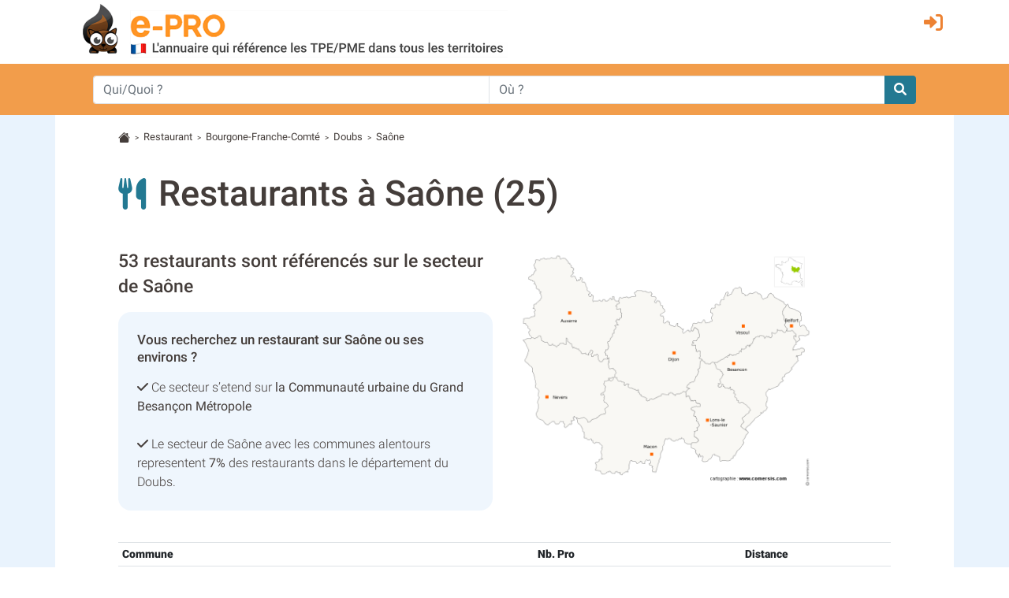

--- FILE ---
content_type: text/html; charset=utf-8
request_url: https://hotelrestaurant.e-pro.fr/doubs/restauration-de-type-traditionnel_a_Saone,25532,553A
body_size: 15157
content:
 <!doctype html>
<html lang="fr" class="h-100" prefix="og: http://ogp.me/ns#">
<head>
    <script data-ad-client="ca-pub-7520448326497490" async src="https://pagead2.googlesyndication.com/pagead/js/adsbygoogle.js"></script>
    <base href="https://hotelrestaurant.e-pro.fr">
    <meta charset="utf-8">
    <meta name="viewport" content="width=device-width, initial-scale=1, shrink-to-fit=no">
        <title>Annuaire restaurant &agrave; Saône (25660)</title>
    <meta name="description" content="Vous recherchez un restaurant &agrave; Saône pour un bon moment de convivialité, une brasserie ou un restaurant gastronomique ou encore proposant une cuisine de pays : restaurant italien, restaurant mexicain, restaurant japonais, restaurant chinois,...? Trouvez les coordonnées des professionnels avec e-pro.fr.">    <meta property="og:title" content="Annuaire restaurant &agrave; Saône (25660)" />
    <meta property="og:description" content="Vous recherchez un restaurant &agrave; Saône pour un bon moment de convivialité, une brasserie ou un restaurant gastronomique ou encore proposant une cuisine de pays : restaurant italien, restaurant mexicain, restaurant japonais, restaurant chinois,...? Trouvez les coordonnées des professionnels avec e-pro.fr." />
    <meta property="og:type" content="website" />
    <meta property="og:url" content="https://hotelrestaurant.e-pro.fr/doubs/restauration-de-type-traditionnel_a_Saone,25532,553A" />
    <meta property="og:locale" content="fr_FR" />
    <meta property="og:image" content="https://www.e-pro.fr/images/common/logo/logo-epro-personnage-seul-300.png" />
                    <script>
                (function(i,s,o,g,r,a,m){i['GoogleAnalyticsObject']=r;i[r]=i[r]||function(){
                        (i[r].q=i[r].q||[]).push(arguments)},i[r].l=1*new Date();a=s.createElement(o),
                    m=s.getElementsByTagName(o)[0];a.async=1;a.src=g;m.parentNode.insertBefore(a,m)
                })(window,document,'script','https://www.google-analytics.com/analytics.js','ga');
                ga('create', 'UA-20610345-1', 'auto');
                ga('set', 'dimension1', 'hotel');
                ga('send', 'pageview');
                ga(function(tracker) {
                  var clientId = tracker.get('clientId');
                  document.cookie = "ga_cid=" + clientId + "; path=/; domain=.e-pro.fr";
                });
            </script>            <script>
                ga('create', 'UA-20609261-14', 'auto', 'detailTracker');
                ga('detailTracker.send', 'pageview');
            </script>    <link rel="stylesheet" href="/v7/ressources/css/external/bootstrap.4.4.1.min.css" ><link rel="stylesheet" href="/v7/ressources/css/main.css" ><link rel="stylesheet" href="/v7/ressources/css/epro.mobile.css" ><link rel="stylesheet" href="/v7/ressources/css/epro.desktop.css" ><link rel="stylesheet" href="/v7/ressources/fontawesome/css/my-fontawesome-v6.css" ><link rel="stylesheet" href="/v7/ressources/fontawesome/css/fontawesome-epro.css" ><link rel="stylesheet" href="/v7/ressources/fontawesome/css/solid_mypath.css" ><link rel="stylesheet" href="/v7/ressources/css/external/jquery-ui.1.12.1.min.css" ><link rel="stylesheet" href="/v7/ressources/css/epro.listing.css" >        <link rel="canonical" href="https://hotelrestaurant.e-pro.fr/doubs/restauration-de-type-traditionnel_a_Saone,25532,553A" />        <script>
        function getAboutTelOptico(tel, idAttribCall, id_div)
        {
            $('#num').html('Chargement en cours...');
            var viewId = '69701da3e14cfa10aa170168';

            $.ajax({
                type: 'GET',
                url: 'ajax/optico/init_call_optico.php',
                data:({
                    destNumber : tel,
                    view_id: viewId,
                    customer: idAttribCall,

                }),
                dataType: 'json',
                success: function (result) {
                    if (result) {
                        var phone_number = result.phone_number;
                        $(location).attr('href', "tel:" + phone_number);
                        $('#' + id_div ).html('<a class="a_tel_num" href="tel:' + phone_number + '"><div class="numabouthi">' + phone_number + '</div></a>');
                        $('#phone-legal_' + id_div).html('*Ce numero valable 10 minutes n\'est pas le n&deg; du destinataire mais le n&deg; d\'un service de mise en relation avec celui-ci. Service edité par GRANT, 2,99 euros / appel + prix appel. <a href="http://mise-en-relation.svaplus.fr" rel="nofollow" target="_blank" style="color:#443d3a; text-decoration:none">Pourquoi ce numéro ?</a>');
                    }
                }
            });
        }
        </script>        <script async="async" src="https://www.google.com/adsense/search/ads.js"></script>
        <script>
        (function(g,o){g[o]=g[o]||function(){(g[o]['q']=g[o]['q']||[]).push(
          arguments)},g[o]['t']=1*new Date})(window,'_googCsa');
        </script></head>
<body class="d-flex flex-column h-100">
        <header>
            <div class="container">
                <div class="row" style="padding-top: 0.2rem; padding-bottom:0.5rem;">
                    <div class="col col-auto" style="padding-right: 0 !important;">
                        <a href="https://hotelrestaurant.e-pro.fr">
                            <img src="/v7/ressources/img/site/header_epro.png" height="70" id="logo" class="img-responsive img-fluid ml-md-3"  alt="LOGO E-PRO">
                        </a>
                    </div>
                    <div id="ico_fleche_inscription" class="col-1 -ml-auto" style="color:#ed8233; margin-top:0.3rem; margin-right:1rem; font-size:1.4rem;  right: 0; position: absolute">
                        <span class="gerard "  data-gerard="dWdnY2Y6Ly9qamouci1jZWIuc2UvcmZjbnByLWNlYi95YnR2YQ%3D%3D"><i id="header-picto-sign-in" style="padding-top:0.5rem; color:#ed8233; font-size:1.5rem;" class="fa-solid fa-right-to-bracket"></i></span>
                    </div>
                </div>
            </div>

              <form method="GET" action="https://www.e-pro.fr/rech" id="formulaire-header">
                <div id="header-bandeau-orange" style="background-color:#f29d4b;">
                    <div class="input-group container pl-md-5 pr-md-5">
                        <input class="form-control py-2 border-right-0 border" type="search" name="search_qui" value="" placeholder="Qui/Quoi ?" id="search-input-quoi" style="height: 36px;">
                        <input class="form-control py-2 border-right-0 border" type="search" name="search_ou" value="" placeholder="Où ?" id="search-input-ou" style="height: 36px;">
                        <span class="input-group-append">
                            <button class="btn btn-outline-secondary border-left-0 border" type="submit" style="-background-color:#0089bc; background-color: #237992; border: 0 !important; border-top-left-radius:0px; border-bottom-left-radius:0px">
                                <i style="color:#fff;" class="fa fa-search"></i>
                            </button>
                        </span>
                    </div>
                </div>
              </form>
        </header><main class="flex-shrink-0" style="background-color:#E9F3FD">
    <div id="main-content" class="container"  style="background-color:#fff; padding-top:0.1rem">
                <div class="pt-3 small">
            <svg width="1.2em" height="1.2em"  viewBox="0 0 16 16" class="bi bi-house-fill" fill="#443d3a" xmlns="http://www.w3.org/2000/svg">
                <path fill-rule="evenodd" d="M8 3.293l6 6V13.5a1.5 1.5 0 0 1-1.5 1.5h-9A1.5 1.5 0 0 1 2 13.5V9.293l6-6zm5-.793V6l-2-2V2.5a.5.5 0 0 1 .5-.5h1a.5.5 0 0 1 .5.5z"></path>
                <path fill-rule="evenodd" d="M7.293 1.5a1 1 0 0 1 1.414 0l6.647 6.646a.5.5 0 0 1-.708.708L8 2.207 1.354 8.854a.5.5 0 1 1-.708-.708L7.293 1.5z"></path>
            </svg>
                            &nbsp;<span style="font-size:80%">></span>&nbsp;
                                    <a href="https://hotelrestaurant.e-pro.fr/restauration-de-type-traditionnel.553A" style="color:#443d3a">Restaurant</a>                &nbsp;<span style="font-size:80%">></span>&nbsp;
                                    <a href="https://hotelrestaurant.e-pro.fr/restaurant/region-bourgogne-franche-comte.html" style="color:#443d3a">Bourgone-Franche-Comté</a>                &nbsp;<span style="font-size:80%">></span>&nbsp;
                                    <a href="https://hotelrestaurant.e-pro.fr/doubs/restauration-de-type-traditionnel_c553A_25" style="color:#443d3a">Doubs</a>                &nbsp;<span style="font-size:80%">></span>&nbsp;
                                    <span>Saône</span>
        </div>         <section> <i class="fas fa-utensils" style="display: inline; font-size: 2.5rem; color:#237992; "></i>&nbsp; &nbsp; <h1 style="display:inline">Restaurants &agrave; Saône&nbsp;(25)</h1> <div class="row mt-5"> <div class="col"> <h2 style="font-size:1.42rem !important;">53 restaurants sont référencés sur le secteur de Saône</h2> <div class="p-4" style="background-color:rgba(233,243,253,0.7); border-radius: 16px;"> <span style="display: block; font-weight: 500; font-size: 105%; line-height: 1.4rem" class="mb-3">Vous recherchez un restaurant sur Saône ou ses environs&nbsp;?</span> <i class="fas fa-check"></i> Ce secteur s’etend sur <b>la Communauté urbaine du Grand Besançon Métropole</b> <br> <br> <i class="fas fa-check"></i> Le secteur de Saône avec les communes alentours representent <b>7%</b> des restaurants dans le département du Doubs.<br> </div> <br> </div> <div class="col"> <img style="max-width: 380px; vertical-align:top" src="/v7/ressources/img/carte/region/bourgogne-franche-comte.png" alt="carte de la région"> </div> </div> <table class="table table-sm mt-3" style="font-size:90%; font-weight: 300"> <tr> <th>Commune</th> <th>Nb. Pro</th> <th>Distance</th> </tr> <tr> <td> <a href="/doubs/restauration-de-type-traditionnel_a_Saone,25532,553A#25532" class="scrollLink" data-href-id="#25532">Saône</a> (25660) </td> <td class="text-left">4 entreprises</td> <td class="text-right">-</td> </tr> <tr> <td> <a href="/doubs/restauration-de-type-traditionnel_a_Saone,25532,553A#25395" class="scrollLink" data-href-id="#25395">Montfaucon</a> (25660) </td> <td class="text-left">1 entreprise</td> <td class="text-right">3 km</td> </tr> <tr> <td> <a href="/doubs/restauration-de-type-traditionnel_a_Saone,25532,553A#25152" class="scrollLink" data-href-id="#25152">Chevillotte</a> (25620) </td> <td class="text-left">1 entreprise</td> <td class="text-right">3.6 km</td> </tr> <tr> <td> <a href="/doubs/restauration-de-type-traditionnel_a_Saone,25532,553A#25410" class="scrollLink" data-href-id="#25410">Morre</a> (25660) </td> <td class="text-left">1 entreprise</td> <td class="text-right">4 km</td> </tr> <tr> <td> <a href="/doubs/restauration-de-type-traditionnel_a_Saone,25532,553A#25364" class="scrollLink" data-href-id="#25364">Mamirolle</a> (25620) </td> <td class="text-left">2 entreprises</td> <td class="text-right">4.5 km</td> </tr> <tr> <td> <a href="/doubs/restauration-de-type-traditionnel_a_Saone,25532,553A#25112" class="scrollLink" data-href-id="#25112">Chalezeule</a> (25220) </td> <td class="text-left">3 entreprises</td> <td class="text-right">5 km</td> </tr> <tr> <td> <a href="/doubs/restauration-de-type-traditionnel_a_Saone,25532,553A#25111" class="scrollLink" data-href-id="#25111">Chalèze</a> (25220) </td> <td class="text-left">1 entreprise</td> <td class="text-right">5.1 km</td> </tr> <tr> <td> <a href="/doubs/restauration-de-type-traditionnel_a_Saone,25532,553A#25418" class="scrollLink" data-href-id="#25418">Nancray</a> (25360) </td> <td class="text-left">1 entreprise</td> <td class="text-right">5.5 km</td> </tr> <tr> <td> <a href="/doubs/restauration-de-type-traditionnel_a_Saone,25532,553A#25495" class="scrollLink" data-href-id="#25495">Roche-lez-Beaupré</a> (25220) </td> <td class="text-left">5 entreprises</td> <td class="text-right">5.7 km</td> </tr> <tr> <td> <a href="/doubs/restauration-de-type-traditionnel_a_Saone,25532,553A#25429" class="scrollLink" data-href-id="#25429">Novillars</a> (25220) </td> <td class="text-left">2 entreprises</td> <td class="text-right">7.2 km</td> </tr> <tr> <td> <a href="/doubs/restauration-de-type-traditionnel_a_Saone,25532,553A#25245" class="scrollLink" data-href-id="#25245">Fontain</a> (25660) </td> <td class="text-left">1 entreprise</td> <td class="text-right">7.5 km</td> </tr> <tr> <td> <a href="/doubs/restauration-de-type-traditionnel_a_Saone,25532,553A#25058" class="scrollLink" data-href-id="#25058">Beure</a> (25720) </td> <td class="text-left">1 entreprise</td> <td class="text-right">8.7 km</td> </tr> <tr> <td> <a href="/doubs/restauration-de-type-traditionnel_a_Saone,25532,553A#25086" class="scrollLink" data-href-id="#25086">Braillans</a> (25640) </td> <td class="text-left">3 entreprises</td> <td class="text-right">10 km</td> </tr> <tr> <td> <a href="/doubs/restauration-de-type-traditionnel_a_Saone,25532,553A#25473" class="scrollLink" data-href-id="#25473">Pugey</a> (25720) </td> <td class="text-left">1 entreprise</td> <td class="text-right">10.6 km</td> </tr> <tr> <td> <a href="/doubs/restauration-de-type-traditionnel_a_Saone,25532,553A#25212" class="scrollLink" data-href-id="#25212">École-Valentin</a> (25480) </td> <td class="text-left">3 entreprises</td> <td class="text-right">11.5 km</td> </tr> <tr> <td> <a href="/doubs/restauration-de-type-traditionnel_a_Saone,25532,553A#25328" class="scrollLink" data-href-id="#25328">Larnod</a> (25720) </td> <td class="text-left">3 entreprises</td> <td class="text-right">11.6 km</td> </tr> <tr> <td> <a href="/doubs/restauration-de-type-traditionnel_a_Saone,25532,553A#25036" class="scrollLink" data-href-id="#25036">Avanne-Aveney</a> (25720) </td> <td class="text-left">5 entreprises</td> <td class="text-right">11.7 km</td> </tr> <tr> <td> <a href="/doubs/restauration-de-type-traditionnel_a_Saone,25532,553A#25454" class="scrollLink" data-href-id="#25454">Pirey</a> (25480) </td> <td class="text-left">2 entreprises</td> <td class="text-right">12.1 km</td> </tr> <tr> <td> <a href="/doubs/restauration-de-type-traditionnel_a_Saone,25532,553A#25133" class="scrollLink" data-href-id="#25133">Châtillon-le-Duc</a> (25870) </td> <td class="text-left">4 entreprises</td> <td class="text-right">12.4 km</td> </tr> <tr> <td> <a href="/doubs/restauration-de-type-traditionnel_a_Saone,25532,553A#25381" class="scrollLink" data-href-id="#25381">Miserey-Salines</a> (25480) </td> <td class="text-left">5 entreprises</td> <td class="text-right">12.9 km</td> </tr> <tr> <td> <a href="/doubs/restauration-de-type-traditionnel_a_Saone,25532,553A#25200" class="scrollLink" data-href-id="#25200">Devecey</a> (25870) </td> <td class="text-left">2 entreprises</td> <td class="text-right">13.5 km</td> </tr> <tr> <td> <a href="/doubs/restauration-de-type-traditionnel_a_Saone,25532,553A#25265" class="scrollLink" data-href-id="#25265">Geneuille</a> (25870) </td> <td class="text-left">1 entreprise</td> <td class="text-right">15.6 km</td> </tr> <tr> <td> <a href="/doubs/restauration-de-type-traditionnel_a_Saone,25532,553A#25186" class="scrollLink" data-href-id="#25186">Cussey-sur-l'Ognon</a> (25870) </td> <td class="text-left">1 entreprise</td> <td class="text-right">18.5 km</td> </tr></table> </section> <section> <h2 style="line-height: 2.2rem">Dans la Communauté urbaine du Grand Besançon Métropole, pour le secteur de Saône, l’activité Restaurant est représentée par les professionnels ci dessous&nbsp;:</h2> <i class="far fa-hand-point-right"></i> En cliquant sur le nom du professionnel, vous pourrez obtenir les informations le concernant et le contacter directement. <br> <br> <div class="-card-strip" style="padding-top:0px; padding-bottom: 6px; border-radius: 3px; border: 1px solid #E0E0E0;"> <div id="afscontainer1"></div> </div> <h3 id="25532" class="pt-5" style="color: #443d3a; font-weight: 400"> <i class="fa-solid fa-location-dot" style="color: dimgrey"></i>&nbsp; Restaurant &agrave; Saône <small style="font-weight: 300">(25660)</small> </h3> <div class="row card-strip pt-4 pb-4"> <div class="mr-md-3 mr-lg-0 col-md-2 col-sm-12 mx-auto text-center hide-col-logo" > <img class="comp-logo hide-logo-on-mobile mr-4" src="https://transport.e-pro.fr/images/common/univers11s.png" alt="logo Sarl Le Vezois"> </div> <div class="col"> <div class="row"> <div class="col-12"> <div class="mr-0 mr-md-1 mb-md-4 mb-3 mt-3 nom-fiche" style="font-size: 1.85rem; line-height: 1.9rem; font-weight: 400"><a href="https://hotelrestaurant.e-pro.fr/doubs/sarl-le-vezois_f4571281"><h4 class='listing_blocfiche_hn' style='font-size:inherit; color:inherit'>SARL LE VEZOIS</h4></a></div> </div> <div class="col"> <span class="mt-3" style="font-weight: 400"><i class="fas fa-home"></i>&nbsp; 18 Grande rue, 25660, Saone</span><br> <div class="mt-3 green-block" style="display: inline-block; font-weight: 400">Restauration traditionnelle</div> </div> <div class="bloc-droite-fiche-listing col-12 col-md-4 col-xl-3 pr-0 pl-3 pl-md-4 col-auto" > <div class="mt-2 mt-md-0"> <i class="fas fa-location-dot"></i>&nbsp; Saone </div> </div> </div> </div> </div> <div class="row card-strip pt-4 pb-4"> <div class="mr-md-3 mr-lg-0 col-md-2 col-sm-12 mx-auto text-center hide-col-logo" > <img class="comp-logo hide-logo-on-mobile mr-4" src="https://transport.e-pro.fr/images/common/univers11s.png" alt="logo La Cheminee"> </div> <div class="col"> <div class="row"> <div class="col-12"> <div class="mr-0 mr-md-1 mb-md-4 mb-3 mt-3 nom-fiche" style="font-size: 1.85rem; line-height: 1.9rem; font-weight: 400"><a href="https://hotelrestaurant.e-pro.fr/doubs/la-cheminee_f4571554"><h4 class='listing_blocfiche_hn' style='font-size:inherit; color:inherit'>LA CHEMINEE</h4></a></div> </div> <div class="col"> <span class="mt-3" style="font-weight: 400"><i class="fas fa-home"></i>&nbsp; Montfaucon, 25660, Saone</span><br> <div class="mt-3 green-block" style="display: inline-block; font-weight: 400">Restauration traditionnelle</div> </div> <div class="bloc-droite-fiche-listing col-12 col-md-4 col-xl-3 pr-0 pl-3 pl-md-4 col-auto" > <div class="mt-2 mt-md-0"> <i class="fas fa-location-dot"></i>&nbsp; Saone </div> </div> </div> </div> </div> <div class="row card-strip pt-4 pb-4"> <div class="mr-md-3 mr-lg-0 col-md-2 col-sm-12 mx-auto text-center hide-col-logo" > <img class="comp-logo hide-logo-on-mobile mr-4" src="https://transport.e-pro.fr/images/common/univers11s.png" alt="logo Pizza Flo"> </div> <div class="col"> <div class="row"> <div class="col-12"> <div class="mr-0 mr-md-1 mb-md-4 mb-3 mt-3 nom-fiche" style="font-size: 1.85rem; line-height: 1.9rem; font-weight: 400"><a href="https://hotelrestaurant.e-pro.fr/doubs/pizza-flo_f4571198"><h4 class='listing_blocfiche_hn' style='font-size:inherit; color:inherit'>PIZZA FLO</h4></a></div> </div> <div class="col"> <span class="mt-3" style="font-weight: 400"><i class="fas fa-home"></i>&nbsp; 11 rue de la Mairie, 25660, Saône</span><br> <div class="mt-3 green-block" style="display: inline-block; font-weight: 400">Restauration pizzeria ventes à emporter bar</div> </div> <div class="bloc-droite-fiche-listing col-12 col-md-4 col-xl-3 pr-0 pl-3 pl-md-4 col-auto" > <div class="mt-2 mt-md-0"> <i class="fas fa-location-dot"></i>&nbsp; Saône </div> </div> </div> </div> </div> <div class="row card-strip pt-4 pb-4"> <div class="mr-md-3 mr-lg-0 col-md-2 col-sm-12 mx-auto text-center hide-col-logo" > <img class="comp-logo hide-logo-on-mobile mr-4" src="https://transport.e-pro.fr/images/common/univers11s.png" alt="logo Sophie Besancon"> </div> <div class="col"> <div class="row"> <div class="col-12"> <div class="mr-0 mr-md-1 mb-md-4 mb-3 mt-3 nom-fiche" style="font-size: 1.85rem; line-height: 1.9rem; font-weight: 400"><a href="https://hotelrestaurant.e-pro.fr/doubs/sophie-besancon_f3911734"><h4 class='listing_blocfiche_hn' style='font-size:inherit; color:inherit'>SOPHIE BESANCON</h4></a></div> </div> <div class="col"> <span class="mt-3" style="font-weight: 400"><i class="fas fa-home"></i>&nbsp; 14 rue de l'Etoile, 25660, Saône</span><br> <div class="mt-3 green-block" style="display: inline-block; font-weight: 400">Restauration sur place ou à emporter traiteur</div> </div> <div class="bloc-droite-fiche-listing col-12 col-md-4 col-xl-3 pr-0 pl-3 pl-md-4 col-auto" > <div class="mt-2 mt-md-0"> <i class="fas fa-location-dot"></i>&nbsp; Saône </div> </div> </div> </div> </div> <h3 id="25395" class="pt-5" style="color: #443d3a; font-weight: 400"> <i class="fa-solid fa-location-dot" style="color: dimgrey"></i>&nbsp; Restaurant &agrave; Montfaucon <small style="font-weight: 300">(25660)</small> </h3> <div class="row card-strip pt-4 pb-4"> <div class="mr-md-3 mr-lg-0 col-md-2 col-sm-12 mx-auto text-center hide-col-logo" > <img class="comp-logo hide-logo-on-mobile mr-4" src="https://transport.e-pro.fr/images/common/univers11s.png" alt="logo Le Bistro"> </div> <div class="col"> <div class="row"> <div class="col-12"> <div class="mr-0 mr-md-1 mb-md-4 mb-3 mt-3 nom-fiche" style="font-size: 1.85rem; line-height: 1.9rem; font-weight: 400"><a href="https://hotelrestaurant.e-pro.fr/doubs/le-bistro_f4571384"><h4 class='listing_blocfiche_hn' style='font-size:inherit; color:inherit'>LE BISTRO</h4></a></div> </div> <div class="col"> <span class="mt-3" style="font-weight: 400"><i class="fas fa-home"></i>&nbsp; 46 rue du Comte de Montbéliard, 25660, Montfaucon</span><br> <div class="mt-3 green-block" style="display: inline-block; font-weight: 400">Bar tabac restauration rapide pizzas sur place et à emporter</div> </div> <div class="bloc-droite-fiche-listing col-12 col-md-4 col-xl-3 pr-0 pl-3 pl-md-4 col-auto" > <div class="mt-2 mt-md-0"> <i class="fas fa-location-dot"></i>&nbsp; 3 km de Saône </div> </div> </div> </div> </div> <h3 id="25152" class="pt-5" style="color: #443d3a; font-weight: 400"> <i class="fa-solid fa-location-dot" style="color: dimgrey"></i>&nbsp; Restaurant &agrave; la Chevillotte <small style="font-weight: 300">(25620)</small> </h3> <div class="row card-strip pt-4 pb-4"> <div class="mr-md-3 mr-lg-0 col-md-2 col-sm-12 mx-auto text-center hide-col-logo" > <img class="comp-logo hide-logo-on-mobile mr-4" src="https://transport.e-pro.fr/images/common/univers11s.png" alt="logo Restaurant Du Golf"> </div> <div class="col"> <div class="row"> <div class="col-12"> <div class="mr-0 mr-md-1 mb-md-4 mb-3 mt-3 nom-fiche" style="font-size: 1.85rem; line-height: 1.9rem; font-weight: 400"><a href="https://hotelrestaurant.e-pro.fr/doubs/restaurant-du-golf_f4571527"><h4 class='listing_blocfiche_hn' style='font-size:inherit; color:inherit'>RESTAURANT DU GOLF</h4></a></div> </div> <div class="col"> <span class="mt-3" style="font-weight: 400"><i class="fas fa-home"></i>&nbsp; Restaurant du Golf, 25620, La chevillotte</span><br> <div class="mt-3 green-block" style="display: inline-block; font-weight: 400">Restaurant bar</div> </div> <div class="bloc-droite-fiche-listing col-12 col-md-4 col-xl-3 pr-0 pl-3 pl-md-4 col-auto" > <div class="mt-2 mt-md-0"> <i class="fas fa-location-dot"></i>&nbsp; 3.6 km de Saône </div> </div> </div> </div> </div> <h3 id="25410" class="pt-5" style="color: #443d3a; font-weight: 400"> <i class="fa-solid fa-location-dot" style="color: dimgrey"></i>&nbsp; Restaurant &agrave; Morre <small style="font-weight: 300">(25660)</small> </h3> <div class="row card-strip pt-4 pb-4"> <div class="mr-md-3 mr-lg-0 col-md-2 col-sm-12 mx-auto text-center hide-col-logo" > <img class="comp-logo hide-logo-on-mobile mr-4" src="https://transport.e-pro.fr/images/common/univers11s.png" alt="logo Chez Jane"> </div> <div class="col"> <div class="row"> <div class="col-12"> <div class="mr-0 mr-md-1 mb-md-4 mb-3 mt-3 nom-fiche" style="font-size: 1.85rem; line-height: 1.9rem; font-weight: 400"><a href="https://hotelrestaurant.e-pro.fr/doubs/chez-jane_f4571426"><h4 class='listing_blocfiche_hn' style='font-size:inherit; color:inherit'>CHEZ JANE</h4></a></div> </div> <div class="col"> <span class="mt-3" style="font-weight: 400"><i class="fas fa-home"></i>&nbsp; 2 rue du Commerce, 25660, Morre</span><br> <div class="mt-3 green-block" style="display: inline-block; font-weight: 400">Restauration traditionnelle</div> </div> <div class="bloc-droite-fiche-listing col-12 col-md-4 col-xl-3 pr-0 pl-3 pl-md-4 col-auto" > <div class="mt-2 mt-md-0"> <i class="fas fa-location-dot"></i>&nbsp; 4 km de Saône </div> </div> </div> </div> </div> <h3 id="25364" class="pt-5" style="color: #443d3a; font-weight: 400"> <i class="fa-solid fa-location-dot" style="color: dimgrey"></i>&nbsp; Restaurant &agrave; Mamirolle <small style="font-weight: 300">(25620)</small> </h3> <div class="row card-strip pt-4 pb-4"> <div class="mr-md-3 mr-lg-0 col-md-2 col-sm-12 mx-auto text-center hide-col-logo" > <img class="comp-logo hide-logo-on-mobile mr-4" src="https://transport.e-pro.fr/images/common/univers11s.png" alt="logo L&#039;albatros"> </div> <div class="col"> <div class="row"> <div class="col-12"> <div class="mr-0 mr-md-1 mb-md-4 mb-3 mt-3 nom-fiche" style="font-size: 1.85rem; line-height: 1.9rem; font-weight: 400"><a href="https://hotelrestaurant.e-pro.fr/doubs/l-albatros_f3206889"><h4 class='listing_blocfiche_hn' style='font-size:inherit; color:inherit'>L'ALBATROS</h4></a></div> </div> <div class="col"> <span class="mt-3" style="font-weight: 400"><i class="fas fa-home"></i>&nbsp; La Chevillotte, 25620, Mamirolle</span><br> <div class="mt-3 green-block" style="display: inline-block; font-weight: 400">Restaurant</div> </div> <div class="bloc-droite-fiche-listing col-12 col-md-4 col-xl-3 pr-0 pl-3 pl-md-4 col-auto" > <div class="mt-2 mt-md-0"> <i class="fas fa-location-dot"></i>&nbsp; 4.5 km de Saône </div> </div> </div> </div> </div> <div class="row card-strip pt-4 pb-4"> <div class="mr-md-3 mr-lg-0 col-md-2 col-sm-12 mx-auto text-center hide-col-logo" > <img class="comp-logo hide-logo-on-mobile mr-4" src="https://transport.e-pro.fr/images/common/univers11s.png" alt="logo Restaurant Les 4 Vents"> </div> <div class="col"> <div class="row"> <div class="col-12"> <div class="mr-0 mr-md-1 mb-md-4 mb-3 mt-3 nom-fiche" style="font-size: 1.85rem; line-height: 1.9rem; font-weight: 400"><a href="https://hotelrestaurant.e-pro.fr/doubs/restaurant-les-4-vents_f4571589"><h4 class='listing_blocfiche_hn' style='font-size:inherit; color:inherit'>RESTAURANT LES 4 VENTS</h4></a></div> </div> <div class="col"> <span class="mt-3" style="font-weight: 400"><i class="fas fa-home"></i>&nbsp; Zi du Noret, 25620, Mamirolle</span><br> <div class="mt-3 green-block" style="display: inline-block; font-weight: 400">Restauration traditionnelle</div> </div> <div class="bloc-droite-fiche-listing col-12 col-md-4 col-xl-3 pr-0 pl-3 pl-md-4 col-auto" > <div class="mt-2 mt-md-0"> <i class="fas fa-location-dot"></i>&nbsp; 4.5 km de Saône </div> </div> </div> </div> </div> <h3 id="25112" class="pt-5" style="color: #443d3a; font-weight: 400"> <i class="fa-solid fa-location-dot" style="color: dimgrey"></i>&nbsp; Restaurant &agrave; Chalezeule <small style="font-weight: 300">(25220)</small> </h3> <div class="row card-strip pt-4 pb-4"> <div class="mr-md-3 mr-lg-0 col-md-2 col-sm-12 mx-auto text-center hide-col-logo" > <img class="comp-logo hide-logo-on-mobile mr-4" src="https://transport.e-pro.fr/images/common/univers11s.png" alt="logo Auberge De Chalezeule"> </div> <div class="col"> <div class="row"> <div class="col-12"> <div class="mr-0 mr-md-1 mb-md-4 mb-3 mt-3 nom-fiche" style="font-size: 1.85rem; line-height: 1.9rem; font-weight: 400"><a href="https://hotelrestaurant.e-pro.fr/doubs/auberge-de-chalezeule_f4571448"><h4 class='listing_blocfiche_hn' style='font-size:inherit; color:inherit'>AUBERGE DE CHALEZEULE</h4></a></div> </div> <div class="col"> <span class="mt-3" style="font-weight: 400"><i class="fas fa-home"></i>&nbsp; 3 Che. du Bois, 25220, Chalezeule</span><br> <div class="mt-3 green-block" style="display: inline-block; font-weight: 400">Restauration traditionnelle</div> </div> <div class="bloc-droite-fiche-listing col-12 col-md-4 col-xl-3 pr-0 pl-3 pl-md-4 col-auto" > <div class="mt-2 mt-md-0"> <i class="fas fa-location-dot"></i>&nbsp; 5 km de Saône </div> </div> </div> </div> </div> <div class="row card-strip pt-4 pb-4"> <div class="mr-md-3 mr-lg-0 col-md-2 col-sm-12 mx-auto text-center hide-col-logo" > <img class="comp-logo hide-logo-on-mobile mr-4" src="https://transport.e-pro.fr/images/common/univers11s.png" alt="logo Petrin Ribeirou"> </div> <div class="col"> <div class="row"> <div class="col-12"> <div class="mr-0 mr-md-1 mb-md-4 mb-3 mt-3 nom-fiche" style="font-size: 1.85rem; line-height: 1.9rem; font-weight: 400"><a href="https://hotelrestaurant.e-pro.fr/doubs/petrin-ribeirou_f4571166"><h4 class='listing_blocfiche_hn' style='font-size:inherit; color:inherit'>PETRIN RIBEIROU</h4></a></div> </div> <div class="col"> <span class="mt-3" style="font-weight: 400"><i class="fas fa-home"></i>&nbsp; 1 Voie des Agasses, 25220, Chalezeule</span><br> <div class="mt-3 green-block" style="display: inline-block; font-weight: 400">Fabrication et vente de pain, Croissanterie, viennoiserie, restauration sur place ou à emporter</div> </div> <div class="bloc-droite-fiche-listing col-12 col-md-4 col-xl-3 pr-0 pl-3 pl-md-4 col-auto" > <div class="mt-2 mt-md-0"> <i class="fas fa-location-dot"></i>&nbsp; 5 km de Saône </div> </div> </div> </div> </div> <div class="row card-strip pt-4 pb-4"> <div class="mr-md-3 mr-lg-0 col-md-2 col-sm-12 mx-auto text-center hide-col-logo" > <img class="comp-logo hide-logo-on-mobile mr-4" src="https://transport.e-pro.fr/images/common/univers11s.png" alt="logo Royal Chalezeule"> </div> <div class="col"> <div class="row"> <div class="col-12"> <div class="mr-0 mr-md-1 mb-md-4 mb-3 mt-3 nom-fiche" style="font-size: 1.85rem; line-height: 1.9rem; font-weight: 400"><a href="https://hotelrestaurant.e-pro.fr/doubs/royal-chalezeule_f4571509"><h4 class='listing_blocfiche_hn' style='font-size:inherit; color:inherit'>ROYAL CHALEZEULE</h4></a></div> </div> <div class="col"> <span class="mt-3" style="font-weight: 400"><i class="fas fa-home"></i>&nbsp; 5 rue des Murgelots, 25220, Chalezeule</span><br> <div class="mt-3 green-block" style="display: inline-block; font-weight: 400">Restauration traditionnelle</div> </div> <div class="bloc-droite-fiche-listing col-12 col-md-4 col-xl-3 pr-0 pl-3 pl-md-4 col-auto" > <div class="mt-2 mt-md-0"> <i class="fas fa-location-dot"></i>&nbsp; 5 km de Saône </div> </div> </div> </div> </div> <h3 id="25111" class="pt-5" style="color: #443d3a; font-weight: 400"> <i class="fa-solid fa-location-dot" style="color: dimgrey"></i>&nbsp; Restaurant &agrave; Chalèze <small style="font-weight: 300">(25220)</small> </h3> <div class="row card-strip pt-4 pb-4"> <div class="mr-md-3 mr-lg-0 col-md-2 col-sm-12 mx-auto text-center hide-col-logo" > <img class="comp-logo hide-logo-on-mobile mr-4" src="https://transport.e-pro.fr/images/common/univers11s.png" alt="logo La Villa Blanche"> </div> <div class="col"> <div class="row"> <div class="col-12"> <div class="mr-0 mr-md-1 mb-md-4 mb-3 mt-3 nom-fiche" style="font-size: 1.85rem; line-height: 1.9rem; font-weight: 400"><a href="https://hotelrestaurant.e-pro.fr/doubs/la-villa-blanche_f4571229"><h4 class='listing_blocfiche_hn' style='font-size:inherit; color:inherit'>LA VILLA BLANCHE</h4></a></div> </div> <div class="col"> <span class="mt-3" style="font-weight: 400"><i class="fas fa-home"></i>&nbsp; 2 rue des Marronniers, 25220, Chalèze</span><br> <div class="mt-3 green-block" style="display: inline-block; font-weight: 400">Café bar restaurant</div> </div> <div class="bloc-droite-fiche-listing col-12 col-md-4 col-xl-3 pr-0 pl-3 pl-md-4 col-auto" > <div class="mt-2 mt-md-0"> <i class="fas fa-location-dot"></i>&nbsp; 5.1 km de Saône </div> </div> </div> </div> </div> <h3 id="25418" class="pt-5" style="color: #443d3a; font-weight: 400"> <i class="fa-solid fa-location-dot" style="color: dimgrey"></i>&nbsp; Restaurant &agrave; Nancray <small style="font-weight: 300">(25360)</small> </h3> <div class="row card-strip pt-4 pb-4"> <div class="mr-md-3 mr-lg-0 col-md-2 col-sm-12 mx-auto text-center hide-col-logo" > <img class="comp-logo hide-logo-on-mobile mr-4" src="https://transport.e-pro.fr/images/common/univers11s.png" alt="logo Restaurant Du Plateau"> </div> <div class="col"> <div class="row"> <div class="col-12"> <div class="mr-0 mr-md-1 mb-md-4 mb-3 mt-3 nom-fiche" style="font-size: 1.85rem; line-height: 1.9rem; font-weight: 400"><a href="https://hotelrestaurant.e-pro.fr/doubs/restaurant-du-plateau_f4571477"><h4 class='listing_blocfiche_hn' style='font-size:inherit; color:inherit'>RESTAURANT DU PLATEAU</h4></a></div> </div> <div class="col"> <span class="mt-3" style="font-weight: 400"><i class="fas fa-home"></i>&nbsp; 36 Grande rue, 25360, Nancray</span><br> <div class="mt-3 green-block" style="display: inline-block; font-weight: 400">Restauration traditionnelle</div> </div> <div class="bloc-droite-fiche-listing col-12 col-md-4 col-xl-3 pr-0 pl-3 pl-md-4 col-auto" > <div class="mt-2 mt-md-0"> <i class="fas fa-location-dot"></i>&nbsp; 5.5 km de Saône </div> </div> </div> </div> </div> <h3 id="25495" class="pt-5" style="color: #443d3a; font-weight: 400"> <i class="fa-solid fa-location-dot" style="color: dimgrey"></i>&nbsp; Restaurant &agrave; Roche-lez-Beaupré <small style="font-weight: 300">(25220)</small> </h3> <div class="row card-strip pt-4 pb-4"> <div class="mr-md-3 mr-lg-0 col-md-2 col-sm-12 mx-auto text-center hide-col-logo" > <img class="comp-logo hide-logo-on-mobile mr-4" src="https://transport.e-pro.fr/images/common/univers11s.png" alt="logo Grhym"> </div> <div class="col"> <div class="row"> <div class="col-12"> <div class="mr-0 mr-md-1 mb-md-4 mb-3 mt-3 nom-fiche" style="font-size: 1.85rem; line-height: 1.9rem; font-weight: 400"><a href="https://hotelrestaurant.e-pro.fr/doubs/grhym_f3911810"><h4 class='listing_blocfiche_hn' style='font-size:inherit; color:inherit'>GRHYM</h4></a></div> </div> <div class="col"> <span class="mt-3" style="font-weight: 400"><i class="fas fa-home"></i>&nbsp; 40 rue Nationale, 25220, Roche lez beaupré</span><br> <div class="mt-3 green-block" style="display: inline-block; font-weight: 400">Bar restaurant traiteur</div> </div> <div class="bloc-droite-fiche-listing col-12 col-md-4 col-xl-3 pr-0 pl-3 pl-md-4 col-auto" > <div class="mt-2 mt-md-0"> <i class="fas fa-location-dot"></i>&nbsp; 5.7 km de Saône </div> </div> </div> </div> </div> <div class="row card-strip pt-4 pb-4"> <div class="mr-md-3 mr-lg-0 col-md-2 col-sm-12 mx-auto text-center hide-col-logo" > <img class="comp-logo hide-logo-on-mobile mr-4" src="https://transport.e-pro.fr/images/common/univers11s.png" alt="logo La Pause Rochoise"> </div> <div class="col"> <div class="row"> <div class="col-12"> <div class="mr-0 mr-md-1 mb-md-4 mb-3 mt-3 nom-fiche" style="font-size: 1.85rem; line-height: 1.9rem; font-weight: 400"><a href="https://hotelrestaurant.e-pro.fr/doubs/la-pause-rochoise_f3911739"><h4 class='listing_blocfiche_hn' style='font-size:inherit; color:inherit'>LA PAUSE ROCHOISE</h4></a></div> </div> <div class="col"> <span class="mt-3" style="font-weight: 400"><i class="fas fa-home"></i>&nbsp; Les Prés Chalots, 25220, Roche lez beaupré</span><br> <div class="mt-3 green-block" style="display: inline-block; font-weight: 400">Restaurant débit de boissons sandwicherie</div> </div> <div class="bloc-droite-fiche-listing col-12 col-md-4 col-xl-3 pr-0 pl-3 pl-md-4 col-auto" > <div class="mt-2 mt-md-0"> <i class="fas fa-location-dot"></i>&nbsp; 5.7 km de Saône </div> </div> </div> </div> </div> <div class="row card-strip pt-4 pb-4"> <div class="mr-md-3 mr-lg-0 col-md-2 col-sm-12 mx-auto text-center hide-col-logo" > <img class="comp-logo hide-logo-on-mobile mr-4" src="https://transport.e-pro.fr/images/common/univers11s.png" alt="logo Le Vivier D&#039;argent"> </div> <div class="col"> <div class="row"> <div class="col-12"> <div class="mr-0 mr-md-1 mb-md-4 mb-3 mt-3 nom-fiche" style="font-size: 1.85rem; line-height: 1.9rem; font-weight: 400"><a href="https://hotelrestaurant.e-pro.fr/doubs/le-vivier-d-argent_f4571234"><h4 class='listing_blocfiche_hn' style='font-size:inherit; color:inherit'>LE VIVIER D'ARGENT</h4></a></div> </div> <div class="col"> <span class="mt-3" style="font-weight: 400"><i class="fas fa-home"></i>&nbsp; Rte de Belfort, 25220, Roche-lez-beaupre</span><br> <div class="mt-3 green-block" style="display: inline-block; font-weight: 400">Restauration traditionnelle</div> </div> <div class="bloc-droite-fiche-listing col-12 col-md-4 col-xl-3 pr-0 pl-3 pl-md-4 col-auto" > <div class="mt-2 mt-md-0"> <i class="fas fa-location-dot"></i>&nbsp; 5.7 km de Saône </div> </div> </div> </div> </div> <div class="row card-strip pt-4 pb-4"> <div class="mr-md-3 mr-lg-0 col-md-2 col-sm-12 mx-auto text-center hide-col-logo" > <img class="comp-logo hide-logo-on-mobile mr-4" src="https://transport.e-pro.fr/images/common/univers11s.png" alt="logo Auberge Des Rosiers"> </div> <div class="col"> <div class="row"> <div class="col-12"> <div class="mr-0 mr-md-1 mb-md-4 mb-3 mt-3 nom-fiche" style="font-size: 1.85rem; line-height: 1.9rem; font-weight: 400"><a href="https://hotelrestaurant.e-pro.fr/doubs/auberge-des-rosiers_f3410924"><h4 class='listing_blocfiche_hn' style='font-size:inherit; color:inherit'>AUBERGE DES ROSIERS</h4></a></div> </div> <div class="col"> <span class="mt-3" style="font-weight: 400"><i class="fas fa-home"></i>&nbsp; 6 rue des Rosiers, 25220, Roche lez beaupre</span><br> <div class="mt-3 green-block" style="display: inline-block; font-weight: 400">Restauration traiteur</div> </div> <div class="bloc-droite-fiche-listing col-12 col-md-4 col-xl-3 pr-0 pl-3 pl-md-4 col-auto" > <div class="mt-2 mt-md-0"> <i class="fas fa-location-dot"></i>&nbsp; 5.7 km de Saône </div> </div> </div> </div> </div> <div class="row card-strip pt-4 pb-4"> <div class="mr-md-3 mr-lg-0 col-md-2 col-sm-12 mx-auto text-center hide-col-logo" > <img class="comp-logo hide-logo-on-mobile mr-4" src="https://transport.e-pro.fr/images/common/univers11s.png" alt="logo Le Merylou"> </div> <div class="col"> <div class="row"> <div class="col-12"> <div class="mr-0 mr-md-1 mb-md-4 mb-3 mt-3 nom-fiche" style="font-size: 1.85rem; line-height: 1.9rem; font-weight: 400"><a href="https://hotelrestaurant.e-pro.fr/doubs/le-merylou_f4571345"><h4 class='listing_blocfiche_hn' style='font-size:inherit; color:inherit'>LE MERYLOU</h4></a></div> </div> <div class="col"> <span class="mt-3" style="font-weight: 400"><i class="fas fa-home"></i>&nbsp; Amagney, 25220, Roche lez beaupre</span><br> <div class="mt-3 green-block" style="display: inline-block; font-weight: 400">Restauration traditionnelle</div> </div> <div class="bloc-droite-fiche-listing col-12 col-md-4 col-xl-3 pr-0 pl-3 pl-md-4 col-auto" > <div class="mt-2 mt-md-0"> <i class="fas fa-location-dot"></i>&nbsp; 5.7 km de Saône </div> </div> </div> </div> </div> <h3 id="25429" class="pt-5" style="color: #443d3a; font-weight: 400"> <i class="fa-solid fa-location-dot" style="color: dimgrey"></i>&nbsp; Restaurant &agrave; Novillars <small style="font-weight: 300">(25220)</small> </h3> <div class="row card-strip pt-4 pb-4"> <div class="mr-md-3 mr-lg-0 col-md-2 col-sm-12 mx-auto text-center hide-col-logo" > <img class="comp-logo hide-logo-on-mobile mr-4" src="https://transport.e-pro.fr/images/common/univers11s.png" alt="logo Association Presence"> </div> <div class="col"> <div class="row"> <div class="col-12"> <div class="mr-0 mr-md-1 mb-md-4 mb-3 mt-3 nom-fiche" style="font-size: 1.85rem; line-height: 1.9rem; font-weight: 400"><a href="https://hotelrestaurant.e-pro.fr/doubs/association-presence_f4571782"><h4 class='listing_blocfiche_hn' style='font-size:inherit; color:inherit'>ASSOCIATION PRESENCE</h4></a></div> </div> <div class="col"> <span class="mt-3" style="font-weight: 400"><i class="fas fa-home"></i>&nbsp; Ctre Psychoterapique Association Presence, 25220, Novillars</span><br> <div class="mt-3 green-block" style="display: inline-block; font-weight: 400">Restauration traditionnelle</div> </div> <div class="bloc-droite-fiche-listing col-12 col-md-4 col-xl-3 pr-0 pl-3 pl-md-4 col-auto" > <div class="mt-2 mt-md-0"> <i class="fas fa-location-dot"></i>&nbsp; 7.2 km de Saône </div> </div> </div> </div> </div> <div class="row card-strip pt-4 pb-4"> <div class="mr-md-3 mr-lg-0 col-md-2 col-sm-12 mx-auto text-center hide-col-logo" > <img class="comp-logo hide-logo-on-mobile mr-4" src="https://transport.e-pro.fr/images/common/univers11s.png" alt="logo Tiki"> </div> <div class="col"> <div class="row"> <div class="col-12"> <div class="mr-0 mr-md-1 mb-md-4 mb-3 mt-3 nom-fiche" style="font-size: 1.85rem; line-height: 1.9rem; font-weight: 400"><a href="https://hotelrestaurant.e-pro.fr/doubs/tiki_f4571755"><h4 class='listing_blocfiche_hn' style='font-size:inherit; color:inherit'>TIKI</h4></a></div> </div> <div class="col"> <span class="mt-3" style="font-weight: 400"><i class="fas fa-home"></i>&nbsp; 13 route de Besançon, 25220, Novillars</span><br> <div class="mt-3 green-block" style="display: inline-block; font-weight: 400">Bar restaurant traiteur plats à emporter pizzeria salon de thé</div> </div> <div class="bloc-droite-fiche-listing col-12 col-md-4 col-xl-3 pr-0 pl-3 pl-md-4 col-auto" > <div class="mt-2 mt-md-0"> <i class="fas fa-location-dot"></i>&nbsp; 7.2 km de Saône </div> </div> </div> </div> </div> <h3 id="25245" class="pt-5" style="color: #443d3a; font-weight: 400"> <i class="fa-solid fa-location-dot" style="color: dimgrey"></i>&nbsp; Restaurant &agrave; Fontain <small style="font-weight: 300">(25660)</small> </h3> <div class="row card-strip pt-4 pb-4"> <div class="mr-md-3 mr-lg-0 col-md-2 col-sm-12 mx-auto text-center hide-col-logo" > <img class="comp-logo hide-logo-on-mobile mr-4" src="https://transport.e-pro.fr/images/common/univers11s.png" alt="logo Raudin Sylvie, Colette, Michele"> </div> <div class="col"> <div class="row"> <div class="col-12"> <div class="mr-0 mr-md-1 mb-md-4 mb-3 mt-3 nom-fiche" style="font-size: 1.85rem; line-height: 1.9rem; font-weight: 400"><a href="https://hotelrestaurant.e-pro.fr/doubs/raudin-sylvie-colette-michele_f4571590"><h4 class='listing_blocfiche_hn' style='font-size:inherit; color:inherit'>RAUDIN SYLVIE, COLETTE, MICHELE</h4></a></div> </div> <div class="col"> <span class="mt-3" style="font-weight: 400"><i class="fas fa-home"></i>&nbsp; 3 rue de l'Ecole, 25660, Fontain</span><br> <div class="mt-3 green-block" style="display: inline-block; font-weight: 400">Restauration traditionnelle</div> </div> <div class="bloc-droite-fiche-listing col-12 col-md-4 col-xl-3 pr-0 pl-3 pl-md-4 col-auto" > <div class="mt-2 mt-md-0"> <i class="fas fa-location-dot"></i>&nbsp; 7.5 km de Saône </div> </div> </div> </div> </div> <h3 id="25058" class="pt-5" style="color: #443d3a; font-weight: 400"> <i class="fa-solid fa-location-dot" style="color: dimgrey"></i>&nbsp; Restaurant &agrave; Beure <small style="font-weight: 300">(25720)</small> </h3> <div class="row card-strip pt-4 pb-4"> <div class="mr-md-3 mr-lg-0 col-md-2 col-sm-12 mx-auto text-center hide-col-logo" > <img class="comp-logo hide-logo-on-mobile mr-4" src="https://transport.e-pro.fr/images/common/univers11s.png" alt="logo Lambersend Rebillot Marie-louise"> </div> <div class="col"> <div class="row"> <div class="col-12"> <div class="mr-0 mr-md-1 mb-md-4 mb-3 mt-3 nom-fiche" style="font-size: 1.85rem; line-height: 1.9rem; font-weight: 400"><a href="https://hotelrestaurant.e-pro.fr/doubs/lambersend-rebillot-marie-louise_f2206883"><h4 class='listing_blocfiche_hn' style='font-size:inherit; color:inherit'>LAMBERSEND REBILLOT MARIE-LOUISE</h4></a></div> </div> <div class="col"> <span class="mt-3" style="font-weight: 400"><i class="fas fa-home"></i>&nbsp; 44 rue de Besancon, 25720, Beure</span><br> <div class="mt-3 green-block" style="display: inline-block; font-weight: 400">Restaurant</div> </div> <div class="bloc-droite-fiche-listing col-12 col-md-4 col-xl-3 pr-0 pl-3 pl-md-4 col-auto" > <div class="mt-2 mt-md-0"> <i class="fas fa-location-dot"></i>&nbsp; 8.7 km de Saône </div> </div> </div> </div> </div> <h3 id="25086" class="pt-5" style="color: #443d3a; font-weight: 400"> <i class="fa-solid fa-location-dot" style="color: dimgrey"></i>&nbsp; Restaurant &agrave; Braillans <small style="font-weight: 300">(25640)</small> </h3> <div class="row card-strip pt-4 pb-4"> <div class="mr-md-3 mr-lg-0 col-md-2 col-sm-12 mx-auto text-center hide-col-logo" > <img class="comp-logo hide-logo-on-mobile mr-4" src="https://transport.e-pro.fr/images/common/univers11s.png" alt="logo Restaurant L&#039;olivier"> </div> <div class="col"> <div class="row"> <div class="col-12"> <div class="mr-0 mr-md-1 mb-md-4 mb-3 mt-3 nom-fiche" style="font-size: 1.85rem; line-height: 1.9rem; font-weight: 400"><a href="https://hotelrestaurant.e-pro.fr/doubs/restaurant-l-olivier_f4571498"><h4 class='listing_blocfiche_hn' style='font-size:inherit; color:inherit'>RESTAURANT L'OLIVIER</h4></a></div> </div> <div class="col"> <span class="mt-3" style="font-weight: 400"><i class="fas fa-home"></i>&nbsp; 7 route de Marchaux, 25640, Braillans</span><br> <div class="mt-3 green-block" style="display: inline-block; font-weight: 400">Restauration traditionnelle, bar</div> </div> <div class="bloc-droite-fiche-listing col-12 col-md-4 col-xl-3 pr-0 pl-3 pl-md-4 col-auto" > <div class="mt-2 mt-md-0"> <i class="fas fa-location-dot"></i>&nbsp; 10 km de Saône </div> </div> </div> </div> </div> <div class="row card-strip pt-4 pb-4"> <div class="mr-md-3 mr-lg-0 col-md-2 col-sm-12 mx-auto text-center hide-col-logo" > <img class="comp-logo hide-logo-on-mobile mr-4" src="https://transport.e-pro.fr/images/common/univers11s.png" alt="logo Le Twist"> </div> <div class="col"> <div class="row"> <div class="col-12"> <div class="mr-0 mr-md-1 mb-md-4 mb-3 mt-3 nom-fiche" style="font-size: 1.85rem; line-height: 1.9rem; font-weight: 400"><a href="https://hotelrestaurant.e-pro.fr/doubs/le-twist_f3600365"><h4 class='listing_blocfiche_hn' style='font-size:inherit; color:inherit'>LE TWIST</h4></a></div> </div> <div class="col"> <span class="mt-3" style="font-weight: 400"><i class="fas fa-home"></i>&nbsp; 14 rue des Grands Pres, 25640, Braillans</span><br> <div class="mt-3 green-block" style="display: inline-block; font-weight: 400">Exploitation de tout commerce de bar restaurant dancing karaoké restauration rapide</div> </div> <div class="bloc-droite-fiche-listing col-12 col-md-4 col-xl-3 pr-0 pl-3 pl-md-4 col-auto" > <div class="mt-2 mt-md-0"> <i class="fas fa-location-dot"></i>&nbsp; 10 km de Saône </div> </div> </div> </div> </div> <div class="row card-strip pt-4 pb-4"> <div class="mr-md-3 mr-lg-0 col-md-2 col-sm-12 mx-auto text-center hide-col-logo" > <img class="comp-logo hide-logo-on-mobile mr-4" src="https://transport.e-pro.fr/images/common/univers11s.png" alt="logo Sarl Cheviet"> </div> <div class="col"> <div class="row"> <div class="col-12"> <div class="mr-0 mr-md-1 mb-md-4 mb-3 mt-3 nom-fiche" style="font-size: 1.85rem; line-height: 1.9rem; font-weight: 400"><a href="https://hotelrestaurant.e-pro.fr/doubs/sarl-cheviet_f717182"><h4 class='listing_blocfiche_hn' style='font-size:inherit; color:inherit'>SARL CHEVIET</h4></a></div> </div> <div class="col"> <span class="mt-3" style="font-weight: 400"><i class="fas fa-home"></i>&nbsp; Route de Marchaux, 25640, Braillans</span><br> <div class="mt-3 green-block" style="display: inline-block; font-weight: 400">Restaurant</div> </div> <div class="bloc-droite-fiche-listing col-12 col-md-4 col-xl-3 pr-0 pl-3 pl-md-4 col-auto" > <div class="mt-2 mt-md-0"> <i class="fas fa-location-dot"></i>&nbsp; 10 km de Saône </div> </div> </div> </div> </div> <h3 id="25212" class="pt-5" style="color: #443d3a; font-weight: 400"> <i class="fa-solid fa-location-dot" style="color: dimgrey"></i>&nbsp; Restaurant &agrave; École-Valentin <small style="font-weight: 300">(25480)</small> </h3> <div class="row card-strip pt-4 pb-4"> <div class="mr-md-3 mr-lg-0 col-md-2 col-sm-12 mx-auto text-center hide-col-logo" > <img class="comp-logo hide-logo-on-mobile mr-4" src="https://transport.e-pro.fr/images/common/univers11s.png" alt="logo Academie Culinaire - Restaurant Le Valentin - Franche-comte Bistrot Gourmand - Acd Recrutement"> </div> <div class="col"> <div class="row"> <div class="col-12"> <div class="mr-0 mr-md-1 mb-md-4 mb-3 mt-3 nom-fiche" style="font-size: 1.85rem; line-height: 1.9rem; font-weight: 400"><a href="https://hotelrestaurant.e-pro.fr/doubs/academie-culinaire-restaurant-le-valentin-franche-comte-bistrot-gourmand-acd-recrutement_f4571470"><h4 class='listing_blocfiche_hn' style='font-size:inherit; color:inherit'>ACADEMIE CULINAIRE - RESTAURANT LE VALENTIN - FRANCHE-COMTE BISTROT GOURMAND - ACD RECRUTEMENT</h4></a></div> </div> <div class="col"> <span class="mt-3" style="font-weight: 400"><i class="fas fa-home"></i>&nbsp; 34 rue du Vallon, 25480, Ecole-valentin</span><br> <div class="mt-3 green-block" style="display: inline-block; font-weight: 400">Restauration traditionnelle</div> </div> <div class="bloc-droite-fiche-listing col-12 col-md-4 col-xl-3 pr-0 pl-3 pl-md-4 col-auto" > <div class="mt-2 mt-md-0"> <i class="fas fa-location-dot"></i>&nbsp; 11.5 km de Saône </div> </div> </div> </div> </div> <div class="row card-strip pt-4 pb-4"> <div class="mr-md-3 mr-lg-0 col-md-2 col-sm-12 mx-auto text-center hide-col-logo" > <img class="comp-logo hide-logo-on-mobile mr-4" src="https://transport.e-pro.fr/images/common/univers11s.png" alt="logo Le Comptoir Colonial"> </div> <div class="col"> <div class="row"> <div class="col-12"> <div class="mr-0 mr-md-1 mb-md-4 mb-3 mt-3 nom-fiche" style="font-size: 1.85rem; line-height: 1.9rem; font-weight: 400"><a href="https://hotelrestaurant.e-pro.fr/doubs/le-comptoir-colonial_f1030469"><h4 class='listing_blocfiche_hn' style='font-size:inherit; color:inherit'>LE COMPTOIR COLONIAL</h4></a></div> </div> <div class="col"> <span class="mt-3" style="font-weight: 400"><i class="fas fa-home"></i>&nbsp; Espace Valentin chemin des Fermes, 25480, Ecole valentin</span><br> <div class="mt-3 green-block" style="display: inline-block; font-weight: 400">Restaurant</div> </div> <div class="bloc-droite-fiche-listing col-12 col-md-4 col-xl-3 pr-0 pl-3 pl-md-4 col-auto" > <div class="mt-2 mt-md-0"> <i class="fas fa-location-dot"></i>&nbsp; 11.5 km de Saône </div> </div> </div> </div> </div> <div class="row card-strip pt-4 pb-4"> <div class="mr-md-3 mr-lg-0 col-md-2 col-sm-12 mx-auto text-center hide-col-logo" > <img class="comp-logo hide-logo-on-mobile mr-4" src="https://transport.e-pro.fr/images/common/univers11s.png" alt="logo 25 Breizh"> </div> <div class="col"> <div class="row"> <div class="col-12"> <div class="mr-0 mr-md-1 mb-md-4 mb-3 mt-3 nom-fiche" style="font-size: 1.85rem; line-height: 1.9rem; font-weight: 400"><a href="https://hotelrestaurant.e-pro.fr/doubs/25-breizh_f3911809"><h4 class='listing_blocfiche_hn' style='font-size:inherit; color:inherit'>25 BREIZH</h4></a></div> </div> <div class="col"> <span class="mt-3" style="font-weight: 400"><i class="fas fa-home"></i>&nbsp; Chemin des Fermes, 25480, Ecole-valentin</span><br> <div class="mt-3 green-block" style="display: inline-block; font-weight: 400">Restaurant brasserie</div> </div> <div class="bloc-droite-fiche-listing col-12 col-md-4 col-xl-3 pr-0 pl-3 pl-md-4 col-auto" > <div class="mt-2 mt-md-0"> <i class="fas fa-location-dot"></i>&nbsp; 11.5 km de Saône </div> </div> </div> </div> </div> <h3 id="25328" class="pt-5" style="color: #443d3a; font-weight: 400"> <i class="fa-solid fa-location-dot" style="color: dimgrey"></i>&nbsp; Restaurant &agrave; Larnod <small style="font-weight: 300">(25720)</small> </h3> <div class="row card-strip pt-4 pb-4"> <div class="mr-md-3 mr-lg-0 col-md-2 col-sm-12 mx-auto text-center hide-col-logo" > <img class="comp-logo hide-logo-on-mobile mr-4" src="https://transport.e-pro.fr/images/common/univers11s.png" alt="logo Le Relais"> </div> <div class="col"> <div class="row"> <div class="col-12"> <div class="mr-0 mr-md-1 mb-md-4 mb-3 mt-3 nom-fiche" style="font-size: 1.85rem; line-height: 1.9rem; font-weight: 400"><a href="https://hotelrestaurant.e-pro.fr/doubs/le-relais_f4571301"><h4 class='listing_blocfiche_hn' style='font-size:inherit; color:inherit'>LE RELAIS</h4></a></div> </div> <div class="col"> <span class="mt-3" style="font-weight: 400"><i class="fas fa-home"></i>&nbsp; 2 route Nationale, 25720, Larnod</span><br> <div class="mt-3 green-block" style="display: inline-block; font-weight: 400">Hôtellerie bar restauration (licence IV a compter du 16/02/15)</div> </div> <div class="bloc-droite-fiche-listing col-12 col-md-4 col-xl-3 pr-0 pl-3 pl-md-4 col-auto" > <div class="mt-2 mt-md-0"> <i class="fas fa-location-dot"></i>&nbsp; 11.6 km de Saône </div> </div> </div> </div> </div> <div class="row card-strip pt-4 pb-4"> <div class="mr-md-3 mr-lg-0 col-md-2 col-sm-12 mx-auto text-center hide-col-logo" > <img class="comp-logo hide-logo-on-mobile mr-4" src="https://transport.e-pro.fr/images/common/univers11s.png" alt="logo Le Relais De La Diligence"> </div> <div class="col"> <div class="row"> <div class="col-12"> <div class="mr-0 mr-md-1 mb-md-4 mb-3 mt-3 nom-fiche" style="font-size: 1.85rem; line-height: 1.9rem; font-weight: 400"><a href="https://hotelrestaurant.e-pro.fr/doubs/le-relais-de-la-diligence_f4571387"><h4 class='listing_blocfiche_hn' style='font-size:inherit; color:inherit'>LE RELAIS DE LA DILIGENCE</h4></a></div> </div> <div class="col"> <span class="mt-3" style="font-weight: 400"><i class="fas fa-home"></i>&nbsp; 2 route Nationale, 25720, Larnod</span><br> <div class="mt-3 green-block" style="display: inline-block; font-weight: 400">Restauration traditionnelle</div> </div> <div class="bloc-droite-fiche-listing col-12 col-md-4 col-xl-3 pr-0 pl-3 pl-md-4 col-auto" > <div class="mt-2 mt-md-0"> <i class="fas fa-location-dot"></i>&nbsp; 11.6 km de Saône </div> </div> </div> </div> </div> <div class="row card-strip pt-4 pb-4"> <div class="mr-md-3 mr-lg-0 col-md-2 col-sm-12 mx-auto text-center hide-col-logo" > <img class="comp-logo hide-logo-on-mobile mr-4" src="https://transport.e-pro.fr/images/common/univers11s.png" alt="logo Le Relais Des Coucous"> </div> <div class="col"> <div class="row"> <div class="col-12"> <div class="mr-0 mr-md-1 mb-md-4 mb-3 mt-3 nom-fiche" style="font-size: 1.85rem; line-height: 1.9rem; font-weight: 400"><a href="https://hotelrestaurant.e-pro.fr/doubs/le-relais-des-coucous_f4571726"><h4 class='listing_blocfiche_hn' style='font-size:inherit; color:inherit'>LE RELAIS DES COUCOUS</h4></a></div> </div> <div class="col"> <span class="mt-3" style="font-weight: 400"><i class="fas fa-home"></i>&nbsp; 2 route Nationale, 25720, Larnod</span><br> <div class="mt-3 green-block" style="display: inline-block; font-weight: 400">Bar restaurant pizzeria traiteur</div> </div> <div class="bloc-droite-fiche-listing col-12 col-md-4 col-xl-3 pr-0 pl-3 pl-md-4 col-auto" > <div class="mt-2 mt-md-0"> <i class="fas fa-location-dot"></i>&nbsp; 11.6 km de Saône </div> </div> </div> </div> </div> <h3 id="25036" class="pt-5" style="color: #443d3a; font-weight: 400"> <i class="fa-solid fa-location-dot" style="color: dimgrey"></i>&nbsp; Restaurant &agrave; Avanne-Aveney <small style="font-weight: 300">(25720)</small> </h3> <div class="row card-strip pt-4 pb-4"> <div class="mr-md-3 mr-lg-0 col-md-2 col-sm-12 mx-auto text-center hide-col-logo" > <img class="comp-logo hide-logo-on-mobile mr-4" src="https://transport.e-pro.fr/images/common/univers11s.png" alt="logo L&#039;epicerie"> </div> <div class="col"> <div class="row"> <div class="col-12"> <div class="mr-0 mr-md-1 mb-md-4 mb-3 mt-3 nom-fiche" style="font-size: 1.85rem; line-height: 1.9rem; font-weight: 400"><a href="https://hotelrestaurant.e-pro.fr/doubs/l-epicerie_f4571478"><h4 class='listing_blocfiche_hn' style='font-size:inherit; color:inherit'>L'EPICERIE</h4></a></div> </div> <div class="col"> <span class="mt-3" style="font-weight: 400"><i class="fas fa-home"></i>&nbsp; 8 rue de l'Eglise, 25720, Avanne-aveney</span><br> <div class="mt-3 green-block" style="display: inline-block; font-weight: 400">Restauration traditionnelle</div> </div> <div class="bloc-droite-fiche-listing col-12 col-md-4 col-xl-3 pr-0 pl-3 pl-md-4 col-auto" > <div class="mt-2 mt-md-0"> <i class="fas fa-location-dot"></i>&nbsp; 11.7 km de Saône </div> </div> </div> </div> </div> <div class="row card-strip pt-4 pb-4"> <div class="mr-md-3 mr-lg-0 col-md-2 col-sm-12 mx-auto text-center hide-col-logo" > <img class="comp-logo hide-logo-on-mobile mr-4" src="https://transport.e-pro.fr/images/common/univers11s.png" alt="logo La Terrasse"> </div> <div class="col"> <div class="row"> <div class="col-12"> <div class="mr-0 mr-md-1 mb-md-4 mb-3 mt-3 nom-fiche" style="font-size: 1.85rem; line-height: 1.9rem; font-weight: 400"><a href="https://hotelrestaurant.e-pro.fr/doubs/la-terrasse_f4571221"><h4 class='listing_blocfiche_hn' style='font-size:inherit; color:inherit'>LA TERRASSE</h4></a></div> </div> <div class="col"> <span class="mt-3" style="font-weight: 400"><i class="fas fa-home"></i>&nbsp; 4 Grande rue, 25720, Avanne-aveney</span><br> <div class="mt-3 green-block" style="display: inline-block; font-weight: 400">Café restaurant traditionnel</div> </div> <div class="bloc-droite-fiche-listing col-12 col-md-4 col-xl-3 pr-0 pl-3 pl-md-4 col-auto" > <div class="mt-2 mt-md-0"> <i class="fas fa-location-dot"></i>&nbsp; 11.7 km de Saône </div> </div> </div> </div> </div> <div class="row card-strip pt-4 pb-4"> <div class="mr-md-3 mr-lg-0 col-md-2 col-sm-12 mx-auto text-center hide-col-logo" > <img class="comp-logo hide-logo-on-mobile mr-4" src="https://transport.e-pro.fr/images/common/univers11s.png" alt="logo Les Amis"> </div> <div class="col"> <div class="row"> <div class="col-12"> <div class="mr-0 mr-md-1 mb-md-4 mb-3 mt-3 nom-fiche" style="font-size: 1.85rem; line-height: 1.9rem; font-weight: 400"><a href="https://hotelrestaurant.e-pro.fr/doubs/les-amis_f3911782"><h4 class='listing_blocfiche_hn' style='font-size:inherit; color:inherit'>LES AMIS</h4></a></div> </div> <div class="col"> <span class="mt-3" style="font-weight: 400"><i class="fas fa-home"></i>&nbsp; Rue du Champ du Noyer, 25720, Avanne-aveney</span><br> <div class="mt-3 green-block" style="display: inline-block; font-weight: 400">Restauration traditionnelle</div> </div> <div class="bloc-droite-fiche-listing col-12 col-md-4 col-xl-3 pr-0 pl-3 pl-md-4 col-auto" > <div class="mt-2 mt-md-0"> <i class="fas fa-location-dot"></i>&nbsp; 11.7 km de Saône </div> </div> </div> </div> </div> <div class="row card-strip pt-4 pb-4"> <div class="mr-md-3 mr-lg-0 col-md-2 col-sm-12 mx-auto text-center hide-col-logo" > <img class="comp-logo hide-logo-on-mobile mr-4" src="https://transport.e-pro.fr/images/common/univers11s.png" alt="logo Pati Doubs"> </div> <div class="col"> <div class="row"> <div class="col-12"> <div class="mr-0 mr-md-1 mb-md-4 mb-3 mt-3 nom-fiche" style="font-size: 1.85rem; line-height: 1.9rem; font-weight: 400"><a href="https://hotelrestaurant.e-pro.fr/doubs/pati-doubs_f4571293"><h4 class='listing_blocfiche_hn' style='font-size:inherit; color:inherit'>PATI DOUBS</h4></a></div> </div> <div class="col"> <span class="mt-3" style="font-weight: 400"><i class="fas fa-home"></i>&nbsp; Chemin du Champs du Noyer, 25720, Avanne-aveney</span><br> <div class="mt-3 green-block" style="display: inline-block; font-weight: 400">Restauration traditionnelle</div> </div> <div class="bloc-droite-fiche-listing col-12 col-md-4 col-xl-3 pr-0 pl-3 pl-md-4 col-auto" > <div class="mt-2 mt-md-0"> <i class="fas fa-location-dot"></i>&nbsp; 11.7 km de Saône </div> </div> </div> </div> </div> <div class="row card-strip pt-4 pb-4"> <div class="mr-md-3 mr-lg-0 col-md-2 col-sm-12 mx-auto text-center hide-col-logo" > <img class="comp-logo hide-logo-on-mobile mr-4" src="https://transport.e-pro.fr/images/common/univers11s.png" alt="logo Le Bistrot D&#039;avanne"> </div> <div class="col"> <div class="row"> <div class="col-12"> <div class="mr-0 mr-md-1 mb-md-4 mb-3 mt-3 nom-fiche" style="font-size: 1.85rem; line-height: 1.9rem; font-weight: 400"><a href="https://hotelrestaurant.e-pro.fr/doubs/le-bistrot-d-avanne_f4571245"><h4 class='listing_blocfiche_hn' style='font-size:inherit; color:inherit'>LE BISTROT D'AVANNE</h4></a></div> </div> <div class="col"> <span class="mt-3" style="font-weight: 400"><i class="fas fa-home"></i>&nbsp; 7 rue du Halage, 25720, Avanne-aveney</span><br> <div class="mt-3 green-block" style="display: inline-block; font-weight: 400">Restauration traditionnelle</div> </div> <div class="bloc-droite-fiche-listing col-12 col-md-4 col-xl-3 pr-0 pl-3 pl-md-4 col-auto" > <div class="mt-2 mt-md-0"> <i class="fas fa-location-dot"></i>&nbsp; 11.7 km de Saône </div> </div> </div> </div> </div> <h3 id="25454" class="pt-5" style="color: #443d3a; font-weight: 400"> <i class="fa-solid fa-location-dot" style="color: dimgrey"></i>&nbsp; Restaurant &agrave; Pirey <small style="font-weight: 300">(25480)</small> </h3> <div class="row card-strip pt-4 pb-4"> <div class="mr-md-3 mr-lg-0 col-md-2 col-sm-12 mx-auto text-center hide-col-logo" > <img class="comp-logo hide-logo-on-mobile mr-4" src="https://transport.e-pro.fr/images/common/univers11s.png" alt="logo Au Pirey"> </div> <div class="col"> <div class="row"> <div class="col-12"> <div class="mr-0 mr-md-1 mb-md-4 mb-3 mt-3 nom-fiche" style="font-size: 1.85rem; line-height: 1.9rem; font-weight: 400"><a href="https://hotelrestaurant.e-pro.fr/doubs/au-pirey_f4571574"><h4 class='listing_blocfiche_hn' style='font-size:inherit; color:inherit'>AU PIREY</h4></a></div> </div> <div class="col"> <span class="mt-3" style="font-weight: 400"><i class="fas fa-home"></i>&nbsp; Rue Saint-martin, 25480, Pirey</span><br> <div class="mt-3 green-block" style="display: inline-block; font-weight: 400">Restauration traditionnelle</div> </div> <div class="bloc-droite-fiche-listing col-12 col-md-4 col-xl-3 pr-0 pl-3 pl-md-4 col-auto" > <div class="mt-2 mt-md-0"> <i class="fas fa-location-dot"></i>&nbsp; 12.1 km de Saône </div> </div> </div> </div> </div> <div class="row card-strip pt-4 pb-4"> <div class="mr-md-3 mr-lg-0 col-md-2 col-sm-12 mx-auto text-center hide-col-logo" > <img class="comp-logo hide-logo-on-mobile mr-4" src="https://transport.e-pro.fr/images/common/univers11s.png" alt="logo Sarl Ttg"> </div> <div class="col"> <div class="row"> <div class="col-12"> <div class="mr-0 mr-md-1 mb-md-4 mb-3 mt-3 nom-fiche" style="font-size: 1.85rem; line-height: 1.9rem; font-weight: 400"><a href="https://hotelrestaurant.e-pro.fr/doubs/sarl-ttg_f4571171"><h4 class='listing_blocfiche_hn' style='font-size:inherit; color:inherit'>SARL TTG</h4></a></div> </div> <div class="col"> <span class="mt-3" style="font-weight: 400"><i class="fas fa-home"></i>&nbsp; Rue de Besançon, 25480, Pirey</span><br> <div class="mt-3 green-block" style="display: inline-block; font-weight: 400">Bar restaurant traiteur</div> </div> <div class="bloc-droite-fiche-listing col-12 col-md-4 col-xl-3 pr-0 pl-3 pl-md-4 col-auto" > <div class="mt-2 mt-md-0"> <i class="fas fa-location-dot"></i>&nbsp; 12.1 km de Saône </div> </div> </div> </div> </div> <h3 id="25133" class="pt-5" style="color: #443d3a; font-weight: 400"> <i class="fa-solid fa-location-dot" style="color: dimgrey"></i>&nbsp; Restaurant &agrave; Châtillon-le-Duc <small style="font-weight: 300">(25870)</small> </h3> <div class="row card-strip pt-4 pb-4"> <div class="mr-md-3 mr-lg-0 col-md-2 col-sm-12 mx-auto text-center hide-col-logo" > <img class="comp-logo hide-logo-on-mobile mr-4" src="https://transport.e-pro.fr/images/common/univers11s.png" alt="logo Bistro Paul"> </div> <div class="col"> <div class="row"> <div class="col-12"> <div class="mr-0 mr-md-1 mb-md-4 mb-3 mt-3 nom-fiche" style="font-size: 1.85rem; line-height: 1.9rem; font-weight: 400"><a href="https://hotelrestaurant.e-pro.fr/doubs/bistro-paul_f4571499"><h4 class='listing_blocfiche_hn' style='font-size:inherit; color:inherit'>BISTRO PAUL</h4></a></div> </div> <div class="col"> <span class="mt-3" style="font-weight: 400"><i class="fas fa-home"></i>&nbsp; 11 chemin des Maurapans, 25870, Chatillon-le-duc</span><br> <div class="mt-3 green-block" style="display: inline-block; font-weight: 400">Restaurant</div> </div> <div class="bloc-droite-fiche-listing col-12 col-md-4 col-xl-3 pr-0 pl-3 pl-md-4 col-auto" > <div class="mt-2 mt-md-0"> <i class="fas fa-location-dot"></i>&nbsp; 12.4 km de Saône </div> </div> </div> </div> </div> <div class="row card-strip pt-4 pb-4"> <div class="mr-md-3 mr-lg-0 col-md-2 col-sm-12 mx-auto text-center hide-col-logo" > <img class="comp-logo hide-logo-on-mobile mr-4" src="https://transport.e-pro.fr/images/common/univers11s.png" alt="logo D.m."> </div> <div class="col"> <div class="row"> <div class="col-12"> <div class="mr-0 mr-md-1 mb-md-4 mb-3 mt-3 nom-fiche" style="font-size: 1.85rem; line-height: 1.9rem; font-weight: 400"><a href="https://hotelrestaurant.e-pro.fr/doubs/d-m_f3911750"><h4 class='listing_blocfiche_hn' style='font-size:inherit; color:inherit'>D.M.</h4></a></div> </div> <div class="col"> <span class="mt-3" style="font-weight: 400"><i class="fas fa-home"></i>&nbsp; Chemin de l'Etang, 25870, Chatillon-le-duc</span><br> <div class="mt-3 green-block" style="display: inline-block; font-weight: 400">Restaurant</div> </div> <div class="bloc-droite-fiche-listing col-12 col-md-4 col-xl-3 pr-0 pl-3 pl-md-4 col-auto" > <div class="mt-2 mt-md-0"> <i class="fas fa-location-dot"></i>&nbsp; 12.4 km de Saône </div> </div> </div> </div> </div> <div class="row card-strip pt-4 pb-4"> <div class="mr-md-3 mr-lg-0 col-md-2 col-sm-12 mx-auto text-center hide-col-logo" > <img class="comp-logo hide-logo-on-mobile mr-4" src="https://transport.e-pro.fr/images/common/univers11s.png" alt="logo Le Saint Exupery"> </div> <div class="col"> <div class="row"> <div class="col-12"> <div class="mr-0 mr-md-1 mb-md-4 mb-3 mt-3 nom-fiche" style="font-size: 1.85rem; line-height: 1.9rem; font-weight: 400"><a href="https://hotelrestaurant.e-pro.fr/doubs/le-saint-exupery_f4571294"><h4 class='listing_blocfiche_hn' style='font-size:inherit; color:inherit'>LE SAINT EXUPERY</h4></a></div> </div> <div class="col"> <span class="mt-3" style="font-weight: 400"><i class="fas fa-home"></i>&nbsp; 14 Clos de l'Epaulie, 25870, Chatillon le duc</span><br> <div class="mt-3 green-block" style="display: inline-block; font-weight: 400">Restauration traditionnelle</div> </div> <div class="bloc-droite-fiche-listing col-12 col-md-4 col-xl-3 pr-0 pl-3 pl-md-4 col-auto" > <div class="mt-2 mt-md-0"> <i class="fas fa-location-dot"></i>&nbsp; 12.4 km de Saône </div> </div> </div> </div> </div> <div class="row card-strip pt-4 pb-4"> <div class="mr-md-3 mr-lg-0 col-md-2 col-sm-12 mx-auto text-center hide-col-logo" > <img class="comp-logo hide-logo-on-mobile mr-4" src="https://transport.e-pro.fr/images/common/univers11s.png" alt="logo Le Santa Maria"> </div> <div class="col"> <div class="row"> <div class="col-12"> <div class="mr-0 mr-md-1 mb-md-4 mb-3 mt-3 nom-fiche" style="font-size: 1.85rem; line-height: 1.9rem; font-weight: 400"><a href="https://hotelrestaurant.e-pro.fr/doubs/le-santa-maria_f4571693"><h4 class='listing_blocfiche_hn' style='font-size:inherit; color:inherit'>LE SANTA MARIA</h4></a></div> </div> <div class="col"> <span class="mt-3" style="font-weight: 400"><i class="fas fa-home"></i>&nbsp; Chemin de l'Etang, 25870, Chatillon-le-duc</span><br> <div class="mt-3 green-block" style="display: inline-block; font-weight: 400">Restauration traditionnelle</div> </div> <div class="bloc-droite-fiche-listing col-12 col-md-4 col-xl-3 pr-0 pl-3 pl-md-4 col-auto" > <div class="mt-2 mt-md-0"> <i class="fas fa-location-dot"></i>&nbsp; 12.4 km de Saône </div> </div> </div> </div> </div> <h3 id="25381" class="pt-5" style="color: #443d3a; font-weight: 400"> <i class="fa-solid fa-location-dot" style="color: dimgrey"></i>&nbsp; Restaurant &agrave; Miserey-Salines <small style="font-weight: 300">(25480)</small> </h3> <div class="row card-strip pt-4 pb-4"> <div class="mr-md-3 mr-lg-0 col-md-2 col-sm-12 mx-auto text-center hide-col-logo" > <img class="comp-logo hide-logo-on-mobile mr-4" src="https://transport.e-pro.fr/images/common/univers11s.png" alt="logo Bar Restaurant La Menuiserie"> </div> <div class="col"> <div class="row"> <div class="col-12"> <div class="mr-0 mr-md-1 mb-md-4 mb-3 mt-3 nom-fiche" style="font-size: 1.85rem; line-height: 1.9rem; font-weight: 400"><a href="https://hotelrestaurant.e-pro.fr/doubs/bar-restaurant-la-menuiserie_f4571530"><h4 class='listing_blocfiche_hn' style='font-size:inherit; color:inherit'>BAR RESTAURANT LA MENUISERIE</h4></a></div> </div> <div class="col"> <span class="mt-3" style="font-weight: 400"><i class="fas fa-home"></i>&nbsp; 19 rue du 9 Septembre, 25480, Miserey-salines</span><br> <div class="mt-3 green-block" style="display: inline-block; font-weight: 400">Bar tabac presse bimbeloterie dépôt de pain et épices restauration rapide</div> </div> <div class="bloc-droite-fiche-listing col-12 col-md-4 col-xl-3 pr-0 pl-3 pl-md-4 col-auto" > <div class="mt-2 mt-md-0"> <i class="fas fa-location-dot"></i>&nbsp; 12.9 km de Saône </div> </div> </div> </div> </div> <div class="row card-strip pt-4 pb-4"> <div class="mr-md-3 mr-lg-0 col-md-2 col-sm-12 mx-auto text-center hide-col-logo" > <img class="comp-logo hide-logo-on-mobile mr-4" src="https://transport.e-pro.fr/images/common/univers11s.png" alt="logo Dashunfa"> </div> <div class="col"> <div class="row"> <div class="col-12"> <div class="mr-0 mr-md-1 mb-md-4 mb-3 mt-3 nom-fiche" style="font-size: 1.85rem; line-height: 1.9rem; font-weight: 400"><a href="https://hotelrestaurant.e-pro.fr/doubs/dashunfa_f4571500"><h4 class='listing_blocfiche_hn' style='font-size:inherit; color:inherit'>DASHUNFA</h4></a></div> </div> <div class="col"> <span class="mt-3" style="font-weight: 400"><i class="fas fa-home"></i>&nbsp; Impasse de l'Ecureuil, 25480, Miserey-salines</span><br> <div class="mt-3 green-block" style="display: inline-block; font-weight: 400">Restauration traditionnelle</div> </div> <div class="bloc-droite-fiche-listing col-12 col-md-4 col-xl-3 pr-0 pl-3 pl-md-4 col-auto" > <div class="mt-2 mt-md-0"> <i class="fas fa-location-dot"></i>&nbsp; 12.9 km de Saône </div> </div> </div> </div> </div> <div class="row card-strip pt-4 pb-4"> <div class="mr-md-3 mr-lg-0 col-md-2 col-sm-12 mx-auto text-center hide-col-logo" > <img class="comp-logo hide-logo-on-mobile mr-4" src="https://transport.e-pro.fr/images/common/univers11s.png" alt="logo Restaurant Del Arte"> </div> <div class="col"> <div class="row"> <div class="col-12"> <div class="mr-0 mr-md-1 mb-md-4 mb-3 mt-3 nom-fiche" style="font-size: 1.85rem; line-height: 1.9rem; font-weight: 400"><a href="https://hotelrestaurant.e-pro.fr/doubs/restaurant-del-arte_f4571177"><h4 class='listing_blocfiche_hn' style='font-size:inherit; color:inherit'>RESTAURANT DEL ARTE</h4></a></div> </div> <div class="col"> <span class="mt-3" style="font-weight: 400"><i class="fas fa-home"></i>&nbsp; Rue Météore, 25480, Miserey-salines</span><br> <div class="mt-3 green-block" style="display: inline-block; font-weight: 400">Restauration traditionnelle</div> </div> <div class="bloc-droite-fiche-listing col-12 col-md-4 col-xl-3 pr-0 pl-3 pl-md-4 col-auto" > <div class="mt-2 mt-md-0"> <i class="fas fa-location-dot"></i>&nbsp; 12.9 km de Saône </div> </div> </div> </div> </div> <div class="row card-strip pt-4 pb-4"> <div class="mr-md-3 mr-lg-0 col-md-2 col-sm-12 mx-auto text-center hide-col-logo" > <img class="comp-logo hide-logo-on-mobile mr-4" src="https://transport.e-pro.fr/images/common/univers11s.png" alt="logo Trattoria Toscana"> </div> <div class="col"> <div class="row"> <div class="col-12"> <div class="mr-0 mr-md-1 mb-md-4 mb-3 mt-3 nom-fiche" style="font-size: 1.85rem; line-height: 1.9rem; font-weight: 400"><a href="https://hotelrestaurant.e-pro.fr/doubs/trattoria-toscana_f4571535"><h4 class='listing_blocfiche_hn' style='font-size:inherit; color:inherit'>TRATTORIA TOSCANA</h4></a></div> </div> <div class="col"> <span class="mt-3" style="font-weight: 400"><i class="fas fa-home"></i>&nbsp; Rue Météore, 25480, Miserey-salines</span><br> <div class="mt-3 green-block" style="display: inline-block; font-weight: 400">Restaurant</div> </div> <div class="bloc-droite-fiche-listing col-12 col-md-4 col-xl-3 pr-0 pl-3 pl-md-4 col-auto" > <div class="mt-2 mt-md-0"> <i class="fas fa-location-dot"></i>&nbsp; 12.9 km de Saône </div> </div> </div> </div> </div> <div class="row card-strip pt-4 pb-4"> <div class="mr-md-3 mr-lg-0 col-md-2 col-sm-12 mx-auto text-center hide-col-logo" > <img class="comp-logo hide-logo-on-mobile mr-4" src="https://transport.e-pro.fr/images/common/univers11s.png" alt="logo Mc Besancon 1"> </div> <div class="col"> <div class="row"> <div class="col-12"> <div class="mr-0 mr-md-1 mb-md-4 mb-3 mt-3 nom-fiche" style="font-size: 1.85rem; line-height: 1.9rem; font-weight: 400"><a href="https://hotelrestaurant.e-pro.fr/doubs/mc-besancon-1_f3911716"><h4 class='listing_blocfiche_hn' style='font-size:inherit; color:inherit'>MC BESANCON 1</h4></a></div> </div> <div class="col"> <span class="mt-3" style="font-weight: 400"><i class="fas fa-home"></i>&nbsp; Rue Météore, 25480, Miserey-salines</span><br> <div class="mt-3 green-block" style="display: inline-block; font-weight: 400">Acquisition et exploitation de tous fonds de commerce de restauration dont restauration traditionnelle et à thème de type dîner</div> </div> <div class="bloc-droite-fiche-listing col-12 col-md-4 col-xl-3 pr-0 pl-3 pl-md-4 col-auto" > <div class="mt-2 mt-md-0"> <i class="fas fa-location-dot"></i>&nbsp; 12.9 km de Saône </div> </div> </div> </div> </div> <h3 id="25200" class="pt-5" style="color: #443d3a; font-weight: 400"> <i class="fa-solid fa-location-dot" style="color: dimgrey"></i>&nbsp; Restaurant &agrave; Devecey <small style="font-weight: 300">(25870)</small> </h3> <div class="row card-strip pt-4 pb-4"> <div class="mr-md-3 mr-lg-0 col-md-2 col-sm-12 mx-auto text-center hide-col-logo" > <img class="comp-logo hide-logo-on-mobile mr-4" src="https://transport.e-pro.fr/images/common/univers11s.png" alt="logo Le Sanglier"> </div> <div class="col"> <div class="row"> <div class="col-12"> <div class="mr-0 mr-md-1 mb-md-4 mb-3 mt-3 nom-fiche" style="font-size: 1.85rem; line-height: 1.9rem; font-weight: 400"><a href="https://hotelrestaurant.e-pro.fr/doubs/le-sanglier_f4571600"><h4 class='listing_blocfiche_hn' style='font-size:inherit; color:inherit'>LE SANGLIER</h4></a></div> </div> <div class="col"> <span class="mt-3" style="font-weight: 400"><i class="fas fa-home"></i>&nbsp; Rte de Vesoul, 25870, Devecey</span><br> <div class="mt-3 green-block" style="display: inline-block; font-weight: 400">Restauration traditionnelle</div> </div> <div class="bloc-droite-fiche-listing col-12 col-md-4 col-xl-3 pr-0 pl-3 pl-md-4 col-auto" > <div class="mt-2 mt-md-0"> <i class="fas fa-location-dot"></i>&nbsp; 13.5 km de Saône </div> </div> </div> </div> </div> <div class="row card-strip pt-4 pb-4"> <div class="mr-md-3 mr-lg-0 col-md-2 col-sm-12 mx-auto text-center hide-col-logo" > <img class="comp-logo hide-logo-on-mobile mr-4" src="https://transport.e-pro.fr/images/common/univers11s.png" alt="logo La Taverne Du Lavoir"> </div> <div class="col"> <div class="row"> <div class="col-12"> <div class="mr-0 mr-md-1 mb-md-4 mb-3 mt-3 nom-fiche" style="font-size: 1.85rem; line-height: 1.9rem; font-weight: 400"><a href="https://hotelrestaurant.e-pro.fr/doubs/la-taverne-du-lavoir_f4571705"><h4 class='listing_blocfiche_hn' style='font-size:inherit; color:inherit'>LA TAVERNE DU LAVOIR</h4></a></div> </div> <div class="col"> <span class="mt-3" style="font-weight: 400"><i class="fas fa-home"></i>&nbsp; 8 rue du Village, 25870, Devecey</span><br> <div class="mt-3 green-block" style="display: inline-block; font-weight: 400">Restaurant, bar avec débit boissons licence 3e catégorie.</div> </div> <div class="bloc-droite-fiche-listing col-12 col-md-4 col-xl-3 pr-0 pl-3 pl-md-4 col-auto" > <div class="mt-2 mt-md-0"> <i class="fas fa-location-dot"></i>&nbsp; 13.5 km de Saône </div> </div> </div> </div> </div> <h3 id="25265" class="pt-5" style="color: #443d3a; font-weight: 400"> <i class="fa-solid fa-location-dot" style="color: dimgrey"></i>&nbsp; Restaurant &agrave; Geneuille <small style="font-weight: 300">(25870)</small> </h3> <div class="row card-strip pt-4 pb-4"> <div class="mr-md-3 mr-lg-0 col-md-2 col-sm-12 mx-auto text-center hide-col-logo" > <img class="comp-logo hide-logo-on-mobile mr-4" src="https://transport.e-pro.fr/images/common/univers11s.png" alt="logo Chez Lydie"> </div> <div class="col"> <div class="row"> <div class="col-12"> <div class="mr-0 mr-md-1 mb-md-4 mb-3 mt-3 nom-fiche" style="font-size: 1.85rem; line-height: 1.9rem; font-weight: 400"><a href="https://hotelrestaurant.e-pro.fr/doubs/chez-lydie_f4571495"><h4 class='listing_blocfiche_hn' style='font-size:inherit; color:inherit'>CHEZ LYDIE</h4></a></div> </div> <div class="col"> <span class="mt-3" style="font-weight: 400"><i class="fas fa-home"></i>&nbsp; 7 rue Lyautey, 25870, Geneuille</span><br> <div class="mt-3 green-block" style="display: inline-block; font-weight: 400">Café restaurant tabacs presse (débit de tabacs à compterdu 16.10.09 et licence 4 à compter du 10.10.09)</div> </div> <div class="bloc-droite-fiche-listing col-12 col-md-4 col-xl-3 pr-0 pl-3 pl-md-4 col-auto" > <div class="mt-2 mt-md-0"> <i class="fas fa-location-dot"></i>&nbsp; 15.6 km de Saône </div> </div> </div> </div> </div> <h3 id="25186" class="pt-5" style="color: #443d3a; font-weight: 400"> <i class="fa-solid fa-location-dot" style="color: dimgrey"></i>&nbsp; Restaurant &agrave; Cussey-sur-l'Ognon <small style="font-weight: 300">(25870)</small> </h3> <div class="row card-strip pt-4 pb-4"> <div class="mr-md-3 mr-lg-0 col-md-2 col-sm-12 mx-auto text-center hide-col-logo" > <img class="comp-logo hide-logo-on-mobile mr-4" src="https://transport.e-pro.fr/images/common/univers11s.png" alt="logo Amicci"> </div> <div class="col"> <div class="row"> <div class="col-12"> <div class="mr-0 mr-md-1 mb-md-4 mb-3 mt-3 nom-fiche" style="font-size: 1.85rem; line-height: 1.9rem; font-weight: 400"><a href="https://hotelrestaurant.e-pro.fr/doubs/amicci_f3911775"><h4 class='listing_blocfiche_hn' style='font-size:inherit; color:inherit'>AMICCI</h4></a></div> </div> <div class="col"> <span class="mt-3" style="font-weight: 400"><i class="fas fa-home"></i>&nbsp; 11 Grande rue, 25870, Cussey sur l'ognon</span><br> <div class="mt-3 green-block" style="display: inline-block; font-weight: 400">Restauration rapide à consommer sur place ou à emporter, exploitation d'une licence III vente de boissons sans alcool</div> </div> <div class="bloc-droite-fiche-listing col-12 col-md-4 col-xl-3 pr-0 pl-3 pl-md-4 col-auto" > <div class="mt-2 mt-md-0"> <i class="fas fa-location-dot"></i>&nbsp; 18.5 km de Saône </div> </div> </div> </div> </div> </section> <section class="mt-5 p-5" style="background-color: rgba(233,243,253,0.7); border-radius: 1rem"> <h2 class="mb-4">Principales villes de la Communauté urbaine du Grand Besançon Métropole dans le département du Doubs :</h2> <div class="row"> <div class="col-sm"> <a href="https://hotelrestaurant.e-pro.fr/doubs/restauration-de-type-traditionnel_a_Besancon,25056,553A">Besançon</a> <small style='font-weight: 300'>(236 entreprises)</small><br> </div> <div class="col-sm"> <a href="https://hotelrestaurant.e-pro.fr/doubs/restauration-de-type-traditionnel_a_Saint-vit,25527,553A">Saint-Vit</a> <small style='font-weight: 300'>(27 entreprises)</small><br> </div> <div class="col-sm"> </div> </div> </section> <section id="d25" class="mt-5 mb-5"> <h2 class="mb-4" style="line-height: 2.4rem"><i style="display: inline; font-size: 2.5rem; color:#237992;" class="fa fa-search"></i>&nbsp; Étendez votre recherche de Restaurants dans tout le département du Doubs (25) :</h2> <div class="card -text-white bg-light mb-3" style=""> <div class="card-header" id="heading_25056"> <h3 class="pt-2" data-toggle="collapse" data-target="#collapse_25056" aria-expanded="true" aria-controls="collapse_25056" onclick="invert_icon_right_down('heading_25056')" style="cursor:pointer;"> <i class="fas fa-square-caret-down"></i> Secteur de Besançon </h3> <div class="row"> <div class="col"> <span style="font-weight: 400; font-size:90%">Nombre de Pro</span><br> <a href="https://hotelrestaurant.e-pro.fr/doubs/restauration-de-type-traditionnel_a_Besancon,25056,553A"><b>236 restaurants sur Besançon</b></a> </div> <div class="col"> <span style="font-weight: 400; font-size:90%">Indice d'implantation</span><br> <div class="progress mt-1" style="width: 120px; background-color: #fff; border: 1px solid darkgrey"> <div class="progress-bar" role="progressbar" style="width:28%; background-color:#FD9346" aria-valuenow="28" aria-valuemin="0" aria-valuemax="100"></div> </div> </div> </div> </div> <div id="collapse_25056" class="collapse show" aria-labelledby="heading_25056"> <div class="card-body"> <table style='width:100% !important; font-size: 100% !important;' class='data-table table table-sm table-hover'> <thead> <tr> <th style='text-align:left'><small>Commune</small></th> <th style='text-align:left'><small>Nb Pro</small></th> <th style='text-align:left'><small>Habitants</small></th> <th style='text-align:left'><small>Distance</small></th> <th style='text-align:left'><small></small></th> </tr> </thead> <tbody> <tr> <td style=''>Besançon - 25000 &nbsp;<span style="cursor:pointer; color:#237992" onclick="document.location.href=this.getAttribute('data-href');" data-href="https://hotelrestaurant.e-pro.fr/doubs/restauration-de-type-traditionnel_a_Besancon,25056,553A#25056"><i class="fas fa-external-link-alt" style="font-size:90%; font-weight: 300"></i></span> </td> <td style='-max-width: 7rem; text-align:right'>236</td> <td style='-max-width: 6rem; text-align:right'>116952</td> <td style='-max-width: 8rem; text-align: right'>0,0</td> <td style='-max-width: 1rem; text-align: left'>km</td> </tr> </tbody> </table> </div> </div> </div> <div class="card -text-white bg-light mb-3" style=""> <div class="card-header" id="heading_25462"> <h3 class="pt-2" data-toggle="collapse" data-target="#collapse_25462" aria-expanded="true" aria-controls="collapse_25462" onclick="invert_icon_right_down('heading_25462')" style="cursor:pointer;"> <i class="fas fa-square-caret-right"></i> Secteur de Pontarlier </h3> <div class="row"> <div class="col"> <span style="font-weight: 400; font-size:90%">Nombre de Pro</span><br> <a href="https://hotelrestaurant.e-pro.fr/doubs/restauration-de-type-traditionnel_a_Pontarlier,25462,553A"><b>62 restaurants sur Pontarlier</b></a> </div> <div class="col"> <span style="font-weight: 400; font-size:90%">Indice d'implantation</span><br> <div class="progress mt-1" style="width: 120px; background-color: #fff; border: 1px solid darkgrey"> <div class="progress-bar" role="progressbar" style="width:7%; background-color:#FF6200" aria-valuenow="7" aria-valuemin="0" aria-valuemax="100"></div> </div> </div> </div> </div> <div id="collapse_25462" class="collapse " aria-labelledby="heading_25462"> <div class="card-body"> <table style='width:100% !important; font-size: 100% !important;' class='data-table table table-sm table-hover'> <thead> <tr> <th style='text-align:left'><small>Commune</small></th> <th style='text-align:left'><small>Nb Pro</small></th> <th style='text-align:left'><small>Habitants</small></th> <th style='text-align:left'><small>Distance</small></th> <th style='text-align:left'><small></small></th> </tr> </thead> <tbody> <tr> <td style=''>Pontarlier - 25300 &nbsp;<span style="cursor:pointer; color:#237992" onclick="document.location.href=this.getAttribute('data-href');" data-href="https://hotelrestaurant.e-pro.fr/doubs/restauration-de-type-traditionnel_a_Pontarlier,25462,553A#25462"><i class="fas fa-external-link-alt" style="font-size:90%; font-weight: 300"></i></span> </td> <td style='-max-width: 7rem; text-align:right'>39</td> <td style='-max-width: 6rem; text-align:right'>17398</td> <td style='-max-width: 8rem; text-align: right'>0,0</td> <td style='-max-width: 1rem; text-align: left'>km</td> </tr> <tr> <td style=''>Doubs - 25300 &nbsp;<span style="cursor:pointer; color:#237992" onclick="document.location.href=this.getAttribute('data-href');" data-href="https://hotelrestaurant.e-pro.fr/doubs/restauration-de-type-traditionnel_a_Pontarlier,25462,553A#25204"><i class="fas fa-external-link-alt" style="font-size:90%; font-weight: 300"></i></span> </td> <td style='-max-width: 7rem; text-align:right'>4</td> <td style='-max-width: 6rem; text-align:right'>2728</td> <td style='-max-width: 8rem; text-align: right'>2,6</td> <td style='-max-width: 1rem; text-align: left'>km</td> </tr> <tr> <td style=''>la Cluse-et-Mijoux - 25300 &nbsp;<span style="cursor:pointer; color:#237992" onclick="document.location.href=this.getAttribute('data-href');" data-href="https://hotelrestaurant.e-pro.fr/doubs/restauration-de-type-traditionnel_a_Pontarlier,25462,553A#25157"><i class="fas fa-external-link-alt" style="font-size:90%; font-weight: 300"></i></span> </td> <td style='-max-width: 7rem; text-align:right'>6</td> <td style='-max-width: 6rem; text-align:right'>1232</td> <td style='-max-width: 8rem; text-align: right'>3,3</td> <td style='-max-width: 1rem; text-align: left'>km</td> </tr> <tr> <td style=''>Houtaud - 25300 &nbsp;<span style="cursor:pointer; color:#237992" onclick="document.location.href=this.getAttribute('data-href');" data-href="https://hotelrestaurant.e-pro.fr/doubs/restauration-de-type-traditionnel_a_Pontarlier,25462,553A#25309"><i class="fas fa-external-link-alt" style="font-size:90%; font-weight: 300"></i></span> </td> <td style='-max-width: 7rem; text-align:right'>2</td> <td style='-max-width: 6rem; text-align:right'>1018</td> <td style='-max-width: 8rem; text-align: right'>3,7</td> <td style='-max-width: 1rem; text-align: left'>km</td> </tr> <tr> <td style=''>Chaffois - 25300 &nbsp;<span style="cursor:pointer; color:#237992" onclick="document.location.href=this.getAttribute('data-href');" data-href="https://hotelrestaurant.e-pro.fr/doubs/restauration-de-type-traditionnel_a_Pontarlier,25462,553A#25110"><i class="fas fa-external-link-alt" style="font-size:90%; font-weight: 300"></i></span> </td> <td style='-max-width: 7rem; text-align:right'>1</td> <td style='-max-width: 6rem; text-align:right'>934</td> <td style='-max-width: 8rem; text-align: right'>6,7</td> <td style='-max-width: 1rem; text-align: left'>km</td> </tr> <tr> <td style=''>Verrières-de-Joux - 25300 &nbsp;<span style="cursor:pointer; color:#237992" onclick="document.location.href=this.getAttribute('data-href');" data-href="https://hotelrestaurant.e-pro.fr/doubs/restauration-de-type-traditionnel_a_Pontarlier,25462,553A#25609"><i class="fas fa-external-link-alt" style="font-size:90%; font-weight: 300"></i></span> </td> <td style='-max-width: 7rem; text-align:right'>2</td> <td style='-max-width: 6rem; text-align:right'>419</td> <td style='-max-width: 8rem; text-align: right'>7,2</td> <td style='-max-width: 1rem; text-align: left'>km</td> </tr> <tr> <td style=''>Sombacour - 25520 &nbsp;<span style="cursor:pointer; color:#237992" onclick="document.location.href=this.getAttribute('data-href');" data-href="https://hotelrestaurant.e-pro.fr/doubs/restauration-de-type-traditionnel_a_Pontarlier,25462,553A#25549"><i class="fas fa-external-link-alt" style="font-size:90%; font-weight: 300"></i></span> </td> <td style='-max-width: 7rem; text-align:right'>2</td> <td style='-max-width: 6rem; text-align:right'>610</td> <td style='-max-width: 8rem; text-align: right'>9,2</td> <td style='-max-width: 1rem; text-align: left'>km</td> </tr> <tr> <td style=''>Goux-les-Usiers - 25520 &nbsp;<span style="cursor:pointer; color:#237992" onclick="document.location.href=this.getAttribute('data-href');" data-href="https://hotelrestaurant.e-pro.fr/doubs/restauration-de-type-traditionnel_a_Pontarlier,25462,553A#25282"><i class="fas fa-external-link-alt" style="font-size:90%; font-weight: 300"></i></span> </td> <td style='-max-width: 7rem; text-align:right'>1</td> <td style='-max-width: 6rem; text-align:right'>727</td> <td style='-max-width: 8rem; text-align: right'>9,4</td> <td style='-max-width: 1rem; text-align: left'>km</td> </tr> <tr> <td style=''>Bulle - 25560 &nbsp;<span style="cursor:pointer; color:#237992" onclick="document.location.href=this.getAttribute('data-href');" data-href="https://hotelrestaurant.e-pro.fr/doubs/restauration-de-type-traditionnel_a_Pontarlier,25462,553A#25100"><i class="fas fa-external-link-alt" style="font-size:90%; font-weight: 300"></i></span> </td> <td style='-max-width: 7rem; text-align:right'>1</td> <td style='-max-width: 6rem; text-align:right'>410</td> <td style='-max-width: 8rem; text-align: right'>10,2</td> <td style='-max-width: 1rem; text-align: left'>km</td> </tr> <tr> <td style=''>la Rivière-Drugeon - 25560 &nbsp;<span style="cursor:pointer; color:#237992" onclick="document.location.href=this.getAttribute('data-href');" data-href="https://hotelrestaurant.e-pro.fr/doubs/restauration-de-type-traditionnel_a_Pontarlier,25462,553A#25493"><i class="fas fa-external-link-alt" style="font-size:90%; font-weight: 300"></i></span> </td> <td style='-max-width: 7rem; text-align:right'>1</td> <td style='-max-width: 6rem; text-align:right'>873</td> <td style='-max-width: 8rem; text-align: right'>11,5</td> <td style='-max-width: 1rem; text-align: left'>km</td> </tr> <tr> <td style=''>Frasne - 25560 &nbsp;<span style="cursor:pointer; color:#237992" onclick="document.location.href=this.getAttribute('data-href');" data-href="https://hotelrestaurant.e-pro.fr/doubs/restauration-de-type-traditionnel_a_Pontarlier,25462,553A#25259"><i class="fas fa-external-link-alt" style="font-size:90%; font-weight: 300"></i></span> </td> <td style='-max-width: 7rem; text-align:right'>3</td> <td style='-max-width: 6rem; text-align:right'>1908</td> <td style='-max-width: 8rem; text-align: right'>15,9</td> <td style='-max-width: 1rem; text-align: left'>km</td> </tr> </tbody> </table> </div> </div> </div> <div class="card -text-white bg-light mb-3" style=""> <div class="card-header" id="heading_2530"> <h3 class="pt-2" data-toggle="collapse" data-target="#collapse_2530" aria-expanded="true" aria-controls="collapse_2530" onclick="invert_icon_right_down('heading_2530')" style="cursor:pointer;"> <i class="fas fa-square-caret-right"></i> Secteur de Moulins </h3> <div class="row"> <div class="col"> <span style="font-weight: 400; font-size:90%">Nombre de Pro</span><br> <a href="https://hotelrestaurant.e-pro.fr/allier/restauration-de-type-traditionnel_a_Moulins,2530,553A"><b>61 restaurants sur Moulins</b></a> </div> <div class="col"> <span style="font-weight: 400; font-size:90%">Indice d'implantation</span><br> <div class="progress mt-1" style="width: 120px; background-color: #fff; border: 1px solid darkgrey"> <div class="progress-bar" role="progressbar" style="width:7%; background-color:#FF6200" aria-valuenow="7" aria-valuemin="0" aria-valuemax="100"></div> </div> </div> </div> </div> <div id="collapse_2530" class="collapse " aria-labelledby="heading_2530"> <div class="card-body"> <table style='width:100% !important; font-size: 100% !important;' class='data-table table table-sm table-hover'> <thead> <tr> <th style='text-align:left'><small>Commune</small></th> <th style='text-align:left'><small>Nb Pro</small></th> <th style='text-align:left'><small>Habitants</small></th> <th style='text-align:left'><small>Distance</small></th> <th style='text-align:left'><small></small></th> </tr> </thead> <tbody> <tr> <td style=''>Moulins - 03000 &nbsp;<span style="cursor:pointer; color:#237992" onclick="document.location.href=this.getAttribute('data-href');" data-href="https://hotelrestaurant.e-pro.fr/allier/restauration-de-type-traditionnel_a_Moulins,2530,553A#02530"><i class="fas fa-external-link-alt" style="font-size:90%; font-weight: 300"></i></span> </td> <td style='-max-width: 7rem; text-align:right'>61</td> <td style='-max-width: 6rem; text-align:right'>86</td> <td style='-max-width: 8rem; text-align: right'>0,0</td> <td style='-max-width: 1rem; text-align: left'>km</td> </tr> </tbody> </table> </div> </div> </div> <div class="card -text-white bg-light mb-3" style=""> <div class="card-header" id="heading_25532"> <h3 class="pt-2" data-toggle="collapse" data-target="#collapse_25532" aria-expanded="true" aria-controls="collapse_25532" onclick="invert_icon_right_down('heading_25532')" style="cursor:pointer;"> <i class="fas fa-square-caret-right"></i> Secteur de Saône </h3> <div class="row"> <div class="col"> <span style="font-weight: 400; font-size:90%">Nombre de Pro</span><br> <a href="https://hotelrestaurant.e-pro.fr/doubs/restauration-de-type-traditionnel_a_Saone,25532,553A"><b>53 restaurants sur Saône</b></a> </div> <div class="col"> <span style="font-weight: 400; font-size:90%">Indice d'implantation</span><br> <div class="progress mt-1" style="width: 120px; background-color: #fff; border: 1px solid darkgrey"> <div class="progress-bar" role="progressbar" style="width:6%; background-color:#FF6200" aria-valuenow="6" aria-valuemin="0" aria-valuemax="100"></div> </div> </div> </div> </div> <div id="collapse_25532" class="collapse " aria-labelledby="heading_25532"> <div class="card-body"> <table style='width:100% !important; font-size: 100% !important;' class='data-table table table-sm table-hover'> <thead> <tr> <th style='text-align:left'><small>Commune</small></th> <th style='text-align:left'><small>Nb Pro</small></th> <th style='text-align:left'><small>Habitants</small></th> <th style='text-align:left'><small>Distance</small></th> <th style='text-align:left'><small></small></th> </tr> </thead> <tbody> <tr> <td style=''>Saône - 25660 &nbsp;<span style="cursor:pointer; color:#237992" onclick="document.location.href=this.getAttribute('data-href');" data-href="https://hotelrestaurant.e-pro.fr/doubs/restauration-de-type-traditionnel_a_Saone,25532,553A#25532"><i class="fas fa-external-link-alt" style="font-size:90%; font-weight: 300"></i></span> </td> <td style='-max-width: 7rem; text-align:right'>4</td> <td style='-max-width: 6rem; text-align:right'>3317</td> <td style='-max-width: 8rem; text-align: right'>0,0</td> <td style='-max-width: 1rem; text-align: left'>km</td> </tr> <tr> <td style=''>Montfaucon - 25660 &nbsp;<span style="cursor:pointer; color:#237992" onclick="document.location.href=this.getAttribute('data-href');" data-href="https://hotelrestaurant.e-pro.fr/doubs/restauration-de-type-traditionnel_a_Saone,25532,553A#25395"><i class="fas fa-external-link-alt" style="font-size:90%; font-weight: 300"></i></span> </td> <td style='-max-width: 7rem; text-align:right'>1</td> <td style='-max-width: 6rem; text-align:right'>1484</td> <td style='-max-width: 8rem; text-align: right'>3,0</td> <td style='-max-width: 1rem; text-align: left'>km</td> </tr> <tr> <td style=''>la Chevillotte - 25620 &nbsp;<span style="cursor:pointer; color:#237992" onclick="document.location.href=this.getAttribute('data-href');" data-href="https://hotelrestaurant.e-pro.fr/doubs/restauration-de-type-traditionnel_a_Saone,25532,553A#25152"><i class="fas fa-external-link-alt" style="font-size:90%; font-weight: 300"></i></span> </td> <td style='-max-width: 7rem; text-align:right'>1</td> <td style='-max-width: 6rem; text-align:right'>125</td> <td style='-max-width: 8rem; text-align: right'>3,6</td> <td style='-max-width: 1rem; text-align: left'>km</td> </tr> <tr> <td style=''>Morre - 25660 &nbsp;<span style="cursor:pointer; color:#237992" onclick="document.location.href=this.getAttribute('data-href');" data-href="https://hotelrestaurant.e-pro.fr/doubs/restauration-de-type-traditionnel_a_Saone,25532,553A#25410"><i class="fas fa-external-link-alt" style="font-size:90%; font-weight: 300"></i></span> </td> <td style='-max-width: 7rem; text-align:right'>1</td> <td style='-max-width: 6rem; text-align:right'>1336</td> <td style='-max-width: 8rem; text-align: right'>4,0</td> <td style='-max-width: 1rem; text-align: left'>km</td> </tr> <tr> <td style=''>Mamirolle - 25620 &nbsp;<span style="cursor:pointer; color:#237992" onclick="document.location.href=this.getAttribute('data-href');" data-href="https://hotelrestaurant.e-pro.fr/doubs/restauration-de-type-traditionnel_a_Saone,25532,553A#25364"><i class="fas fa-external-link-alt" style="font-size:90%; font-weight: 300"></i></span> </td> <td style='-max-width: 7rem; text-align:right'>2</td> <td style='-max-width: 6rem; text-align:right'>1749</td> <td style='-max-width: 8rem; text-align: right'>4,5</td> <td style='-max-width: 1rem; text-align: left'>km</td> </tr> <tr> <td style=''>Chalezeule - 25220 &nbsp;<span style="cursor:pointer; color:#237992" onclick="document.location.href=this.getAttribute('data-href');" data-href="https://hotelrestaurant.e-pro.fr/doubs/restauration-de-type-traditionnel_a_Saone,25532,553A#25112"><i class="fas fa-external-link-alt" style="font-size:90%; font-weight: 300"></i></span> </td> <td style='-max-width: 7rem; text-align:right'>3</td> <td style='-max-width: 6rem; text-align:right'>1247</td> <td style='-max-width: 8rem; text-align: right'>5,0</td> <td style='-max-width: 1rem; text-align: left'>km</td> </tr> <tr> <td style=''>Chalèze - 25220 &nbsp;<span style="cursor:pointer; color:#237992" onclick="document.location.href=this.getAttribute('data-href');" data-href="https://hotelrestaurant.e-pro.fr/doubs/restauration-de-type-traditionnel_a_Saone,25532,553A#25111"><i class="fas fa-external-link-alt" style="font-size:90%; font-weight: 300"></i></span> </td> <td style='-max-width: 7rem; text-align:right'>1</td> <td style='-max-width: 6rem; text-align:right'>362</td> <td style='-max-width: 8rem; text-align: right'>5,1</td> <td style='-max-width: 1rem; text-align: left'>km</td> </tr> <tr> <td style=''>Nancray - 25360 &nbsp;<span style="cursor:pointer; color:#237992" onclick="document.location.href=this.getAttribute('data-href');" data-href="https://hotelrestaurant.e-pro.fr/doubs/restauration-de-type-traditionnel_a_Saone,25532,553A#25418"><i class="fas fa-external-link-alt" style="font-size:90%; font-weight: 300"></i></span> </td> <td style='-max-width: 7rem; text-align:right'>1</td> <td style='-max-width: 6rem; text-align:right'>1310</td> <td style='-max-width: 8rem; text-align: right'>5,5</td> <td style='-max-width: 1rem; text-align: left'>km</td> </tr> <tr> <td style=''>Roche-lez-Beaupré - 25220 &nbsp;<span style="cursor:pointer; color:#237992" onclick="document.location.href=this.getAttribute('data-href');" data-href="https://hotelrestaurant.e-pro.fr/doubs/restauration-de-type-traditionnel_a_Saone,25532,553A#25495"><i class="fas fa-external-link-alt" style="font-size:90%; font-weight: 300"></i></span> </td> <td style='-max-width: 7rem; text-align:right'>5</td> <td style='-max-width: 6rem; text-align:right'>2020</td> <td style='-max-width: 8rem; text-align: right'>5,7</td> <td style='-max-width: 1rem; text-align: left'>km</td> </tr> <tr> <td style=''>Novillars - 25220 &nbsp;<span style="cursor:pointer; color:#237992" onclick="document.location.href=this.getAttribute('data-href');" data-href="https://hotelrestaurant.e-pro.fr/doubs/restauration-de-type-traditionnel_a_Saone,25532,553A#25429"><i class="fas fa-external-link-alt" style="font-size:90%; font-weight: 300"></i></span> </td> <td style='-max-width: 7rem; text-align:right'>2</td> <td style='-max-width: 6rem; text-align:right'>1549</td> <td style='-max-width: 8rem; text-align: right'>7,2</td> <td style='-max-width: 1rem; text-align: left'>km</td> </tr> <tr> <td style=''>Fontain - 25660 &nbsp;<span style="cursor:pointer; color:#237992" onclick="document.location.href=this.getAttribute('data-href');" data-href="https://hotelrestaurant.e-pro.fr/doubs/restauration-de-type-traditionnel_a_Saone,25532,553A#25245"><i class="fas fa-external-link-alt" style="font-size:90%; font-weight: 300"></i></span> </td> <td style='-max-width: 7rem; text-align:right'>1</td> <td style='-max-width: 6rem; text-align:right'>1</td> <td style='-max-width: 8rem; text-align: right'>7,5</td> <td style='-max-width: 1rem; text-align: left'>km</td> </tr> <tr> <td style=''>Beure - 25720 &nbsp;<span style="cursor:pointer; color:#237992" onclick="document.location.href=this.getAttribute('data-href');" data-href="https://hotelrestaurant.e-pro.fr/doubs/restauration-de-type-traditionnel_a_Saone,25532,553A#25058"><i class="fas fa-external-link-alt" style="font-size:90%; font-weight: 300"></i></span> </td> <td style='-max-width: 7rem; text-align:right'>1</td> <td style='-max-width: 6rem; text-align:right'>1361</td> <td style='-max-width: 8rem; text-align: right'>8,7</td> <td style='-max-width: 1rem; text-align: left'>km</td> </tr> <tr> <td style=''>Braillans - 25640 &nbsp;<span style="cursor:pointer; color:#237992" onclick="document.location.href=this.getAttribute('data-href');" data-href="https://hotelrestaurant.e-pro.fr/doubs/restauration-de-type-traditionnel_a_Saone,25532,553A#25086"><i class="fas fa-external-link-alt" style="font-size:90%; font-weight: 300"></i></span> </td> <td style='-max-width: 7rem; text-align:right'>3</td> <td style='-max-width: 6rem; text-align:right'>161</td> <td style='-max-width: 8rem; text-align: right'>10,0</td> <td style='-max-width: 1rem; text-align: left'>km</td> </tr> <tr> <td style=''>Pugey - 25720 &nbsp;<span style="cursor:pointer; color:#237992" onclick="document.location.href=this.getAttribute('data-href');" data-href="https://hotelrestaurant.e-pro.fr/doubs/restauration-de-type-traditionnel_a_Saone,25532,553A#25473"><i class="fas fa-external-link-alt" style="font-size:90%; font-weight: 300"></i></span> </td> <td style='-max-width: 7rem; text-align:right'>1</td> <td style='-max-width: 6rem; text-align:right'>784</td> <td style='-max-width: 8rem; text-align: right'>10,6</td> <td style='-max-width: 1rem; text-align: left'>km</td> </tr> <tr> <td style=''>École-Valentin - 25480 &nbsp;<span style="cursor:pointer; color:#237992" onclick="document.location.href=this.getAttribute('data-href');" data-href="https://hotelrestaurant.e-pro.fr/doubs/restauration-de-type-traditionnel_a_Saone,25532,553A#25212"><i class="fas fa-external-link-alt" style="font-size:90%; font-weight: 300"></i></span> </td> <td style='-max-width: 7rem; text-align:right'>3</td> <td style='-max-width: 6rem; text-align:right'>2336</td> <td style='-max-width: 8rem; text-align: right'>11,5</td> <td style='-max-width: 1rem; text-align: left'>km</td> </tr> <tr> <td style=''>Larnod - 25720 &nbsp;<span style="cursor:pointer; color:#237992" onclick="document.location.href=this.getAttribute('data-href');" data-href="https://hotelrestaurant.e-pro.fr/doubs/restauration-de-type-traditionnel_a_Saone,25532,553A#25328"><i class="fas fa-external-link-alt" style="font-size:90%; font-weight: 300"></i></span> </td> <td style='-max-width: 7rem; text-align:right'>3</td> <td style='-max-width: 6rem; text-align:right'>718</td> <td style='-max-width: 8rem; text-align: right'>11,6</td> <td style='-max-width: 1rem; text-align: left'>km</td> </tr> <tr> <td style=''>Avanne-Aveney - 25720 &nbsp;<span style="cursor:pointer; color:#237992" onclick="document.location.href=this.getAttribute('data-href');" data-href="https://hotelrestaurant.e-pro.fr/doubs/restauration-de-type-traditionnel_a_Saone,25532,553A#25036"><i class="fas fa-external-link-alt" style="font-size:90%; font-weight: 300"></i></span> </td> <td style='-max-width: 7rem; text-align:right'>5</td> <td style='-max-width: 6rem; text-align:right'>2306</td> <td style='-max-width: 8rem; text-align: right'>11,7</td> <td style='-max-width: 1rem; text-align: left'>km</td> </tr> <tr> <td style=''>Pirey - 25480 &nbsp;<span style="cursor:pointer; color:#237992" onclick="document.location.href=this.getAttribute('data-href');" data-href="https://hotelrestaurant.e-pro.fr/doubs/restauration-de-type-traditionnel_a_Saone,25532,553A#25454"><i class="fas fa-external-link-alt" style="font-size:90%; font-weight: 300"></i></span> </td> <td style='-max-width: 7rem; text-align:right'>2</td> <td style='-max-width: 6rem; text-align:right'>2072</td> <td style='-max-width: 8rem; text-align: right'>12,1</td> <td style='-max-width: 1rem; text-align: left'>km</td> </tr> <tr> <td style=''>Châtillon-le-Duc - 25870 &nbsp;<span style="cursor:pointer; color:#237992" onclick="document.location.href=this.getAttribute('data-href');" data-href="https://hotelrestaurant.e-pro.fr/doubs/restauration-de-type-traditionnel_a_Saone,25532,553A#25133"><i class="fas fa-external-link-alt" style="font-size:90%; font-weight: 300"></i></span> </td> <td style='-max-width: 7rem; text-align:right'>4</td> <td style='-max-width: 6rem; text-align:right'>1931</td> <td style='-max-width: 8rem; text-align: right'>12,4</td> <td style='-max-width: 1rem; text-align: left'>km</td> </tr> <tr> <td style=''>Miserey-Salines - 25480 &nbsp;<span style="cursor:pointer; color:#237992" onclick="document.location.href=this.getAttribute('data-href');" data-href="https://hotelrestaurant.e-pro.fr/doubs/restauration-de-type-traditionnel_a_Saone,25532,553A#25381"><i class="fas fa-external-link-alt" style="font-size:90%; font-weight: 300"></i></span> </td> <td style='-max-width: 7rem; text-align:right'>5</td> <td style='-max-width: 6rem; text-align:right'>2321</td> <td style='-max-width: 8rem; text-align: right'>12,9</td> <td style='-max-width: 1rem; text-align: left'>km</td> </tr> <tr> <td style=''>Devecey - 25870 &nbsp;<span style="cursor:pointer; color:#237992" onclick="document.location.href=this.getAttribute('data-href');" data-href="https://hotelrestaurant.e-pro.fr/doubs/restauration-de-type-traditionnel_a_Saone,25532,553A#25200"><i class="fas fa-external-link-alt" style="font-size:90%; font-weight: 300"></i></span> </td> <td style='-max-width: 7rem; text-align:right'>2</td> <td style='-max-width: 6rem; text-align:right'>1374</td> <td style='-max-width: 8rem; text-align: right'>13,5</td> <td style='-max-width: 1rem; text-align: left'>km</td> </tr> <tr> <td style=''>Geneuille - 25870 &nbsp;<span style="cursor:pointer; color:#237992" onclick="document.location.href=this.getAttribute('data-href');" data-href="https://hotelrestaurant.e-pro.fr/doubs/restauration-de-type-traditionnel_a_Saone,25532,553A#25265"><i class="fas fa-external-link-alt" style="font-size:90%; font-weight: 300"></i></span> </td> <td style='-max-width: 7rem; text-align:right'>1</td> <td style='-max-width: 6rem; text-align:right'>1358</td> <td style='-max-width: 8rem; text-align: right'>15,6</td> <td style='-max-width: 1rem; text-align: left'>km</td> </tr> <tr> <td style=''>Cussey-sur-l'Ognon - 25870 &nbsp;<span style="cursor:pointer; color:#237992" onclick="document.location.href=this.getAttribute('data-href');" data-href="https://hotelrestaurant.e-pro.fr/doubs/restauration-de-type-traditionnel_a_Saone,25532,553A#25186"><i class="fas fa-external-link-alt" style="font-size:90%; font-weight: 300"></i></span> </td> <td style='-max-width: 7rem; text-align:right'>1</td> <td style='-max-width: 6rem; text-align:right'>979</td> <td style='-max-width: 8rem; text-align: right'>18,5</td> <td style='-max-width: 1rem; text-align: left'>km</td> </tr> </tbody> </table> </div> </div> </div> <div class="card -text-white bg-light mb-3" style=""> <div class="card-header" id="heading_25318"> <h3 class="pt-2" data-toggle="collapse" data-target="#collapse_25318" aria-expanded="true" aria-controls="collapse_25318" onclick="invert_icon_right_down('heading_25318')" style="cursor:pointer;"> <i class="fas fa-square-caret-right"></i> Secteur de Jougne </h3> <div class="row"> <div class="col"> <span style="font-weight: 400; font-size:90%">Nombre de Pro</span><br> <a href="https://hotelrestaurant.e-pro.fr/doubs/restauration-de-type-traditionnel_a_Jougne,25318,553A"><b>52 restaurants sur Jougne</b></a> </div> <div class="col"> <span style="font-weight: 400; font-size:90%">Indice d'implantation</span><br> <div class="progress mt-1" style="width: 120px; background-color: #fff; border: 1px solid darkgrey"> <div class="progress-bar" role="progressbar" style="width:6%; background-color:#FF6200" aria-valuenow="6" aria-valuemin="0" aria-valuemax="100"></div> </div> </div> </div> </div> <div id="collapse_25318" class="collapse " aria-labelledby="heading_25318"> <div class="card-body"> <table style='width:100% !important; font-size: 100% !important;' class='data-table table table-sm table-hover'> <thead> <tr> <th style='text-align:left'><small>Commune</small></th> <th style='text-align:left'><small>Nb Pro</small></th> <th style='text-align:left'><small>Habitants</small></th> <th style='text-align:left'><small>Distance</small></th> <th style='text-align:left'><small></small></th> </tr> </thead> <tbody> <tr> <td style=''>Jougne - 25370 &nbsp;<span style="cursor:pointer; color:#237992" onclick="document.location.href=this.getAttribute('data-href');" data-href="https://hotelrestaurant.e-pro.fr/doubs/restauration-de-type-traditionnel_a_Jougne,25318,553A#25318"><i class="fas fa-external-link-alt" style="font-size:90%; font-weight: 300"></i></span> </td> <td style='-max-width: 7rem; text-align:right'>6</td> <td style='-max-width: 6rem; text-align:right'>1577</td> <td style='-max-width: 8rem; text-align: right'>0,0</td> <td style='-max-width: 1rem; text-align: left'>km</td> </tr> <tr> <td style=''>les Hôpitaux-Neufs - 25370 &nbsp;<span style="cursor:pointer; color:#237992" onclick="document.location.href=this.getAttribute('data-href');" data-href="https://hotelrestaurant.e-pro.fr/doubs/restauration-de-type-traditionnel_a_Jougne,25318,553A#25307"><i class="fas fa-external-link-alt" style="font-size:90%; font-weight: 300"></i></span> </td> <td style='-max-width: 7rem; text-align:right'>6</td> <td style='-max-width: 6rem; text-align:right'>783</td> <td style='-max-width: 8rem; text-align: right'>2,2</td> <td style='-max-width: 1rem; text-align: left'>km</td> </tr> <tr> <td style=''>Métabief - 25370 &nbsp;<span style="cursor:pointer; color:#237992" onclick="document.location.href=this.getAttribute('data-href');" data-href="https://hotelrestaurant.e-pro.fr/doubs/restauration-de-type-traditionnel_a_Jougne,25318,553A#25380"><i class="fas fa-external-link-alt" style="font-size:90%; font-weight: 300"></i></span> </td> <td style='-max-width: 7rem; text-align:right'>8</td> <td style='-max-width: 6rem; text-align:right'>1119</td> <td style='-max-width: 8rem; text-align: right'>3,4</td> <td style='-max-width: 1rem; text-align: left'>km</td> </tr> <tr> <td style=''>Longevilles-Mont-d'Or - 25370 &nbsp;<span style="cursor:pointer; color:#237992" onclick="document.location.href=this.getAttribute('data-href');" data-href="https://hotelrestaurant.e-pro.fr/doubs/restauration-de-type-traditionnel_a_Jougne,25318,553A#25348"><i class="fas fa-external-link-alt" style="font-size:90%; font-weight: 300"></i></span> </td> <td style='-max-width: 7rem; text-align:right'>2</td> <td style='-max-width: 6rem; text-align:right'>457</td> <td style='-max-width: 8rem; text-align: right'>5,7</td> <td style='-max-width: 1rem; text-align: left'>km</td> </tr> <tr> <td style=''>Rochejean - 25370 &nbsp;<span style="cursor:pointer; color:#237992" onclick="document.location.href=this.getAttribute('data-href');" data-href="https://hotelrestaurant.e-pro.fr/doubs/restauration-de-type-traditionnel_a_Jougne,25318,553A#25494"><i class="fas fa-external-link-alt" style="font-size:90%; font-weight: 300"></i></span> </td> <td style='-max-width: 7rem; text-align:right'>3</td> <td style='-max-width: 6rem; text-align:right'>656</td> <td style='-max-width: 8rem; text-align: right'>7,7</td> <td style='-max-width: 1rem; text-align: left'>km</td> </tr> <tr> <td style=''>Malbuisson - 25160 &nbsp;<span style="cursor:pointer; color:#237992" onclick="document.location.href=this.getAttribute('data-href');" data-href="https://hotelrestaurant.e-pro.fr/doubs/restauration-de-type-traditionnel_a_Jougne,25318,553A#25361"><i class="fas fa-external-link-alt" style="font-size:90%; font-weight: 300"></i></span> </td> <td style='-max-width: 7rem; text-align:right'>3</td> <td style='-max-width: 6rem; text-align:right'>807</td> <td style='-max-width: 8rem; text-align: right'>7,7</td> <td style='-max-width: 1rem; text-align: left'>km</td> </tr> <tr> <td style=''>Montperreux - 25160 &nbsp;<span style="cursor:pointer; color:#237992" onclick="document.location.href=this.getAttribute('data-href');" data-href="https://hotelrestaurant.e-pro.fr/doubs/restauration-de-type-traditionnel_a_Jougne,25318,553A#25405"><i class="fas fa-external-link-alt" style="font-size:90%; font-weight: 300"></i></span> </td> <td style='-max-width: 7rem; text-align:right'>1</td> <td style='-max-width: 6rem; text-align:right'>792</td> <td style='-max-width: 8rem; text-align: right'>8,0</td> <td style='-max-width: 1rem; text-align: left'>km</td> </tr> <tr> <td style=''>les Fourgs - 25300 &nbsp;<span style="cursor:pointer; color:#237992" onclick="document.location.href=this.getAttribute('data-href');" data-href="https://hotelrestaurant.e-pro.fr/doubs/restauration-de-type-traditionnel_a_Jougne,25318,553A#25254"><i class="fas fa-external-link-alt" style="font-size:90%; font-weight: 300"></i></span> </td> <td style='-max-width: 7rem; text-align:right'>3</td> <td style='-max-width: 6rem; text-align:right'>1272</td> <td style='-max-width: 8rem; text-align: right'>8,2</td> <td style='-max-width: 1rem; text-align: left'>km</td> </tr> <tr> <td style=''>Labergement-Sainte-Marie - 25160 &nbsp;<span style="cursor:pointer; color:#237992" onclick="document.location.href=this.getAttribute('data-href');" data-href="https://hotelrestaurant.e-pro.fr/doubs/restauration-de-type-traditionnel_a_Jougne,25318,553A#25320"><i class="fas fa-external-link-alt" style="font-size:90%; font-weight: 300"></i></span> </td> <td style='-max-width: 7rem; text-align:right'>1</td> <td style='-max-width: 6rem; text-align:right'>1161</td> <td style='-max-width: 8rem; text-align: right'>8,3</td> <td style='-max-width: 1rem; text-align: left'>km</td> </tr> <tr> <td style=''>Malpas - 25160 &nbsp;<span style="cursor:pointer; color:#237992" onclick="document.location.href=this.getAttribute('data-href');" data-href="https://hotelrestaurant.e-pro.fr/doubs/restauration-de-type-traditionnel_a_Jougne,25318,553A#25362"><i class="fas fa-external-link-alt" style="font-size:90%; font-weight: 300"></i></span> </td> <td style='-max-width: 7rem; text-align:right'>2</td> <td style='-max-width: 6rem; text-align:right'>256</td> <td style='-max-width: 8rem; text-align: right'>10,5</td> <td style='-max-width: 1rem; text-align: left'>km</td> </tr> <tr> <td style=''>Oye-et-Pallet - 25160 &nbsp;<span style="cursor:pointer; color:#237992" onclick="document.location.href=this.getAttribute('data-href');" data-href="https://hotelrestaurant.e-pro.fr/doubs/restauration-de-type-traditionnel_a_Jougne,25318,553A#25442"><i class="fas fa-external-link-alt" style="font-size:90%; font-weight: 300"></i></span> </td> <td style='-max-width: 7rem; text-align:right'>1</td> <td style='-max-width: 6rem; text-align:right'>716</td> <td style='-max-width: 8rem; text-align: right'>11,3</td> <td style='-max-width: 1rem; text-align: left'>km</td> </tr> <tr> <td style=''>Remoray-Boujeons - 25160 &nbsp;<span style="cursor:pointer; color:#237992" onclick="document.location.href=this.getAttribute('data-href');" data-href="https://hotelrestaurant.e-pro.fr/doubs/restauration-de-type-traditionnel_a_Jougne,25318,553A#25486"><i class="fas fa-external-link-alt" style="font-size:90%; font-weight: 300"></i></span> </td> <td style='-max-width: 7rem; text-align:right'>1</td> <td style='-max-width: 6rem; text-align:right'>379</td> <td style='-max-width: 8rem; text-align: right'>11,4</td> <td style='-max-width: 1rem; text-align: left'>km</td> </tr> <tr> <td style=''>les Villedieu - 25240 &nbsp;<span style="cursor:pointer; color:#237992" onclick="document.location.href=this.getAttribute('data-href');" data-href="https://hotelrestaurant.e-pro.fr/doubs/restauration-de-type-traditionnel_a_Jougne,25318,553A#25619"><i class="fas fa-external-link-alt" style="font-size:90%; font-weight: 300"></i></span> </td> <td style='-max-width: 7rem; text-align:right'>1</td> <td style='-max-width: 6rem; text-align:right'>198</td> <td style='-max-width: 8rem; text-align: right'>11,8</td> <td style='-max-width: 1rem; text-align: left'>km</td> </tr> <tr> <td style=''>Vaux-et-Chantegrue - 25160 &nbsp;<span style="cursor:pointer; color:#237992" onclick="document.location.href=this.getAttribute('data-href');" data-href="https://hotelrestaurant.e-pro.fr/doubs/restauration-de-type-traditionnel_a_Jougne,25318,553A#25592"><i class="fas fa-external-link-alt" style="font-size:90%; font-weight: 300"></i></span> </td> <td style='-max-width: 7rem; text-align:right'>1</td> <td style='-max-width: 6rem; text-align:right'>562</td> <td style='-max-width: 8rem; text-align: right'>11,8</td> <td style='-max-width: 1rem; text-align: left'>km</td> </tr> <tr> <td style=''>Mouthe - 25240 &nbsp;<span style="cursor:pointer; color:#237992" onclick="document.location.href=this.getAttribute('data-href');" data-href="https://hotelrestaurant.e-pro.fr/doubs/restauration-de-type-traditionnel_a_Jougne,25318,553A#25413"><i class="fas fa-external-link-alt" style="font-size:90%; font-weight: 300"></i></span> </td> <td style='-max-width: 7rem; text-align:right'>6</td> <td style='-max-width: 6rem; text-align:right'>988</td> <td style='-max-width: 8rem; text-align: right'>16,2</td> <td style='-max-width: 1rem; text-align: left'>km</td> </tr> <tr> <td style=''>Bonnevaux - 25560 &nbsp;<span style="cursor:pointer; color:#237992" onclick="document.location.href=this.getAttribute('data-href');" data-href="https://hotelrestaurant.e-pro.fr/doubs/restauration-de-type-traditionnel_a_Jougne,25318,553A#25075"><i class="fas fa-external-link-alt" style="font-size:90%; font-weight: 300"></i></span> </td> <td style='-max-width: 7rem; text-align:right'>2</td> <td style='-max-width: 6rem; text-align:right'>362</td> <td style='-max-width: 8rem; text-align: right'>16,6</td> <td style='-max-width: 1rem; text-align: left'>km</td> </tr> <tr> <td style=''>le Crouzet - 25240 &nbsp;<span style="cursor:pointer; color:#237992" onclick="document.location.href=this.getAttribute('data-href');" data-href="https://hotelrestaurant.e-pro.fr/doubs/restauration-de-type-traditionnel_a_Jougne,25318,553A#25179"><i class="fas fa-external-link-alt" style="font-size:90%; font-weight: 300"></i></span> </td> <td style='-max-width: 7rem; text-align:right'>1</td> <td style='-max-width: 6rem; text-align:right'>59</td> <td style='-max-width: 8rem; text-align: right'>20,4</td> <td style='-max-width: 1rem; text-align: left'>km</td> </tr> <tr> <td style=''>Châtelblanc - 25240 &nbsp;<span style="cursor:pointer; color:#237992" onclick="document.location.href=this.getAttribute('data-href');" data-href="https://hotelrestaurant.e-pro.fr/doubs/restauration-de-type-traditionnel_a_Jougne,25318,553A#25131"><i class="fas fa-external-link-alt" style="font-size:90%; font-weight: 300"></i></span> </td> <td style='-max-width: 7rem; text-align:right'>2</td> <td style='-max-width: 6rem; text-align:right'>119</td> <td style='-max-width: 8rem; text-align: right'>23,2</td> <td style='-max-width: 1rem; text-align: left'>km</td> </tr> <tr> <td style=''>Chapelle-des-Bois - 25240 &nbsp;<span style="cursor:pointer; color:#237992" onclick="document.location.href=this.getAttribute('data-href');" data-href="https://hotelrestaurant.e-pro.fr/doubs/restauration-de-type-traditionnel_a_Jougne,25318,553A#25121"><i class="fas fa-external-link-alt" style="font-size:90%; font-weight: 300"></i></span> </td> <td style='-max-width: 7rem; text-align:right'>2</td> <td style='-max-width: 6rem; text-align:right'>258</td> <td style='-max-width: 8rem; text-align: right'>27,9</td> <td style='-max-width: 1rem; text-align: left'>km</td> </tr> </tbody> </table> </div> </div> </div> <div class="card -text-white bg-light mb-3" style=""> <div class="card-header" id="heading_25031"> <h3 class="pt-2" data-toggle="collapse" data-target="#collapse_25031" aria-expanded="true" aria-controls="collapse_25031" onclick="invert_icon_right_down('heading_25031')" style="cursor:pointer;"> <i class="fas fa-square-caret-right"></i> Secteur d'Audincourt </h3> <div class="row"> <div class="col"> <span style="font-weight: 400; font-size:90%">Nombre de Pro</span><br> <a href="https://hotelrestaurant.e-pro.fr/doubs/restauration-de-type-traditionnel_a_Audincourt,25031,553A"><b>51 restaurants sur Audincourt</b></a> </div> <div class="col"> <span style="font-weight: 400; font-size:90%">Indice d'implantation</span><br> <div class="progress mt-1" style="width: 120px; background-color: #fff; border: 1px solid darkgrey"> <div class="progress-bar" role="progressbar" style="width:6%; background-color:#FF6200" aria-valuenow="6" aria-valuemin="0" aria-valuemax="100"></div> </div> </div> </div> </div> <div id="collapse_25031" class="collapse " aria-labelledby="heading_25031"> <div class="card-body"> <table style='width:100% !important; font-size: 100% !important;' class='data-table table table-sm table-hover'> <thead> <tr> <th style='text-align:left'><small>Commune</small></th> <th style='text-align:left'><small>Nb Pro</small></th> <th style='text-align:left'><small>Habitants</small></th> <th style='text-align:left'><small>Distance</small></th> <th style='text-align:left'><small></small></th> </tr> </thead> <tbody> <tr> <td style=''>Audincourt - 25400 &nbsp;<span style="cursor:pointer; color:#237992" onclick="document.location.href=this.getAttribute('data-href');" data-href="https://hotelrestaurant.e-pro.fr/doubs/restauration-de-type-traditionnel_a_Audincourt,25031,553A#25031"><i class="fas fa-external-link-alt" style="font-size:90%; font-weight: 300"></i></span> </td> <td style='-max-width: 7rem; text-align:right'>29</td> <td style='-max-width: 6rem; text-align:right'>14552</td> <td style='-max-width: 8rem; text-align: right'>0,0</td> <td style='-max-width: 1rem; text-align: left'>km</td> </tr> <tr> <td style=''>Exincourt - 25400 &nbsp;<span style="cursor:pointer; color:#237992" onclick="document.location.href=this.getAttribute('data-href');" data-href="https://hotelrestaurant.e-pro.fr/doubs/restauration-de-type-traditionnel_a_Audincourt,25031,553A#25230"><i class="fas fa-external-link-alt" style="font-size:90%; font-weight: 300"></i></span> </td> <td style='-max-width: 7rem; text-align:right'>5</td> <td style='-max-width: 6rem; text-align:right'>3186</td> <td style='-max-width: 8rem; text-align: right'>2,6</td> <td style='-max-width: 1rem; text-align: left'>km</td> </tr> <tr> <td style=''>Étupes - 25460 &nbsp;<span style="cursor:pointer; color:#237992" onclick="document.location.href=this.getAttribute('data-href');" data-href="https://hotelrestaurant.e-pro.fr/doubs/restauration-de-type-traditionnel_a_Audincourt,25031,553A#25228"><i class="fas fa-external-link-alt" style="font-size:90%; font-weight: 300"></i></span> </td> <td style='-max-width: 7rem; text-align:right'>6</td> <td style='-max-width: 6rem; text-align:right'>3607</td> <td style='-max-width: 8rem; text-align: right'>3,8</td> <td style='-max-width: 1rem; text-align: left'>km</td> </tr> <tr> <td style=''>Courcelles-lès-Montbéliard - 25420 &nbsp;<span style="cursor:pointer; color:#237992" onclick="document.location.href=this.getAttribute('data-href');" data-href="https://hotelrestaurant.e-pro.fr/doubs/restauration-de-type-traditionnel_a_Audincourt,25031,553A#25170"><i class="fas fa-external-link-alt" style="font-size:90%; font-weight: 300"></i></span> </td> <td style='-max-width: 7rem; text-align:right'>1</td> <td style='-max-width: 6rem; text-align:right'>1057</td> <td style='-max-width: 8rem; text-align: right'>5,6</td> <td style='-max-width: 1rem; text-align: left'>km</td> </tr> <tr> <td style=''>Brognard - 25600 &nbsp;<span style="cursor:pointer; color:#237992" onclick="document.location.href=this.getAttribute('data-href');" data-href="https://hotelrestaurant.e-pro.fr/doubs/restauration-de-type-traditionnel_a_Audincourt,25031,553A#25097"><i class="fas fa-external-link-alt" style="font-size:90%; font-weight: 300"></i></span> </td> <td style='-max-width: 7rem; text-align:right'>1</td> <td style='-max-width: 6rem; text-align:right'>450</td> <td style='-max-width: 8rem; text-align: right'>6,1</td> <td style='-max-width: 1rem; text-align: left'>km</td> </tr> <tr> <td style=''>Sainte-Suzanne - 25630 &nbsp;<span style="cursor:pointer; color:#237992" onclick="document.location.href=this.getAttribute('data-href');" data-href="https://hotelrestaurant.e-pro.fr/doubs/restauration-de-type-traditionnel_a_Audincourt,25031,553A#25526"><i class="fas fa-external-link-alt" style="font-size:90%; font-weight: 300"></i></span> </td> <td style='-max-width: 7rem; text-align:right'>1</td> <td style='-max-width: 6rem; text-align:right'>1534</td> <td style='-max-width: 8rem; text-align: right'>6,2</td> <td style='-max-width: 1rem; text-align: left'>km</td> </tr> <tr> <td style=''>Dampierre-les-Bois - 25490 &nbsp;<span style="cursor:pointer; color:#237992" onclick="document.location.href=this.getAttribute('data-href');" data-href="https://hotelrestaurant.e-pro.fr/doubs/restauration-de-type-traditionnel_a_Audincourt,25031,553A#25190"><i class="fas fa-external-link-alt" style="font-size:90%; font-weight: 300"></i></span> </td> <td style='-max-width: 7rem; text-align:right'>1</td> <td style='-max-width: 6rem; text-align:right'>1658</td> <td style='-max-width: 8rem; text-align: right'>6,2</td> <td style='-max-width: 1rem; text-align: left'>km</td> </tr> <tr> <td style=''>Fesches-le-Châtel - 25490 &nbsp;<span style="cursor:pointer; color:#237992" onclick="document.location.href=this.getAttribute('data-href');" data-href="https://hotelrestaurant.e-pro.fr/doubs/restauration-de-type-traditionnel_a_Audincourt,25031,553A#25237"><i class="fas fa-external-link-alt" style="font-size:90%; font-weight: 300"></i></span> </td> <td style='-max-width: 7rem; text-align:right'>3</td> <td style='-max-width: 6rem; text-align:right'>2251</td> <td style='-max-width: 8rem; text-align: right'>6,6</td> <td style='-max-width: 1rem; text-align: left'>km</td> </tr> <tr> <td style=''>Bethoncourt - 25200 &nbsp;<span style="cursor:pointer; color:#237992" onclick="document.location.href=this.getAttribute('data-href');" data-href="https://hotelrestaurant.e-pro.fr/doubs/restauration-de-type-traditionnel_a_Audincourt,25031,553A#25057"><i class="fas fa-external-link-alt" style="font-size:90%; font-weight: 300"></i></span> </td> <td style='-max-width: 7rem; text-align:right'>1</td> <td style='-max-width: 6rem; text-align:right'>5806</td> <td style='-max-width: 8rem; text-align: right'>7,0</td> <td style='-max-width: 1rem; text-align: left'>km</td> </tr> <tr> <td style=''>Allenjoie - 25490 &nbsp;<span style="cursor:pointer; color:#237992" onclick="document.location.href=this.getAttribute('data-href');" data-href="https://hotelrestaurant.e-pro.fr/doubs/restauration-de-type-traditionnel_a_Audincourt,25031,553A#25011"><i class="fas fa-external-link-alt" style="font-size:90%; font-weight: 300"></i></span> </td> <td style='-max-width: 7rem; text-align:right'>1</td> <td style='-max-width: 6rem; text-align:right'>744</td> <td style='-max-width: 8rem; text-align: right'>7,6</td> <td style='-max-width: 1rem; text-align: left'>km</td> </tr> <tr> <td style=''>Semondans - 25750 &nbsp;<span style="cursor:pointer; color:#237992" onclick="document.location.href=this.getAttribute('data-href');" data-href="https://hotelrestaurant.e-pro.fr/doubs/restauration-de-type-traditionnel_a_Audincourt,25031,553A#25540"><i class="fas fa-external-link-alt" style="font-size:90%; font-weight: 300"></i></span> </td> <td style='-max-width: 7rem; text-align:right'>2</td> <td style='-max-width: 6rem; text-align:right'>303</td> <td style='-max-width: 8rem; text-align: right'>13,2</td> <td style='-max-width: 1rem; text-align: left'>km</td> </tr> </tbody> </table> </div> </div> </div> <div class="card -text-white bg-light mb-3" style=""> <div class="card-header" id="heading_25388"> <h3 class="pt-2" data-toggle="collapse" data-target="#collapse_25388" aria-expanded="true" aria-controls="collapse_25388" onclick="invert_icon_right_down('heading_25388')" style="cursor:pointer;"> <i class="fas fa-square-caret-right"></i> Secteur de Montbéliard </h3> <div class="row"> <div class="col"> <span style="font-weight: 400; font-size:90%">Nombre de Pro</span><br> <a href="https://hotelrestaurant.e-pro.fr/doubs/restauration-de-type-traditionnel_a_Montbeliard,25388,553A"><b>51 restaurants sur Montbéliard</b></a> </div> <div class="col"> <span style="font-weight: 400; font-size:90%">Indice d'implantation</span><br> <div class="progress mt-1" style="width: 120px; background-color: #fff; border: 1px solid darkgrey"> <div class="progress-bar" role="progressbar" style="width:6%; background-color:#FF6200" aria-valuenow="6" aria-valuemin="0" aria-valuemax="100"></div> </div> </div> </div> </div> <div id="collapse_25388" class="collapse " aria-labelledby="heading_25388"> <div class="card-body"> <table style='width:100% !important; font-size: 100% !important;' class='data-table table table-sm table-hover'> <thead> <tr> <th style='text-align:left'><small>Commune</small></th> <th style='text-align:left'><small>Nb Pro</small></th> <th style='text-align:left'><small>Habitants</small></th> <th style='text-align:left'><small>Distance</small></th> <th style='text-align:left'><small></small></th> </tr> </thead> <tbody> <tr> <td style=''>Montbéliard - 25200 &nbsp;<span style="cursor:pointer; color:#237992" onclick="document.location.href=this.getAttribute('data-href');" data-href="https://hotelrestaurant.e-pro.fr/doubs/restauration-de-type-traditionnel_a_Montbeliard,25388,553A#25388"><i class="fas fa-external-link-alt" style="font-size:90%; font-weight: 300"></i></span> </td> <td style='-max-width: 7rem; text-align:right'>43</td> <td style='-max-width: 6rem; text-align:right'>25697</td> <td style='-max-width: 8rem; text-align: right'>0,0</td> <td style='-max-width: 1rem; text-align: left'>km</td> </tr> <tr> <td style=''>Arbouans - 25400 &nbsp;<span style="cursor:pointer; color:#237992" onclick="document.location.href=this.getAttribute('data-href');" data-href="https://hotelrestaurant.e-pro.fr/doubs/restauration-de-type-traditionnel_a_Montbeliard,25388,553A#25020"><i class="fas fa-external-link-alt" style="font-size:90%; font-weight: 300"></i></span> </td> <td style='-max-width: 7rem; text-align:right'>4</td> <td style='-max-width: 6rem; text-align:right'>958</td> <td style='-max-width: 8rem; text-align: right'>2,3</td> <td style='-max-width: 1rem; text-align: left'>km</td> </tr> <tr> <td style=''>Bart - 25420 &nbsp;<span style="cursor:pointer; color:#237992" onclick="document.location.href=this.getAttribute('data-href');" data-href="https://hotelrestaurant.e-pro.fr/doubs/restauration-de-type-traditionnel_a_Montbeliard,25388,553A#25043"><i class="fas fa-external-link-alt" style="font-size:90%; font-weight: 300"></i></span> </td> <td style='-max-width: 7rem; text-align:right'>1</td> <td style='-max-width: 6rem; text-align:right'>1983</td> <td style='-max-width: 8rem; text-align: right'>3,1</td> <td style='-max-width: 1rem; text-align: left'>km</td> </tr> <tr> <td style=''>Bavans - 25550 &nbsp;<span style="cursor:pointer; color:#237992" onclick="document.location.href=this.getAttribute('data-href');" data-href="https://hotelrestaurant.e-pro.fr/doubs/restauration-de-type-traditionnel_a_Montbeliard,25388,553A#25048"><i class="fas fa-external-link-alt" style="font-size:90%; font-weight: 300"></i></span> </td> <td style='-max-width: 7rem; text-align:right'>3</td> <td style='-max-width: 6rem; text-align:right'>3718</td> <td style='-max-width: 8rem; text-align: right'>6,2</td> <td style='-max-width: 1rem; text-align: left'>km</td> </tr> </tbody> </table> </div> </div> </div> <div class="card -text-white bg-light mb-3" style=""> <div class="card-header" id="heading_25580"> <h3 class="pt-2" data-toggle="collapse" data-target="#collapse_25580" aria-expanded="true" aria-controls="collapse_25580" onclick="invert_icon_right_down('heading_25580')" style="cursor:pointer;"> <i class="fas fa-square-caret-right"></i> Secteur de Valentigney </h3> <div class="row"> <div class="col"> <span style="font-weight: 400; font-size:90%">Nombre de Pro</span><br> <a href="https://hotelrestaurant.e-pro.fr/doubs/restauration-de-type-traditionnel_a_Valentigney,25580,553A"><b>50 restaurants sur Valentigney</b></a> </div> <div class="col"> <span style="font-weight: 400; font-size:90%">Indice d'implantation</span><br> <div class="progress mt-1" style="width: 120px; background-color: #fff; border: 1px solid darkgrey"> <div class="progress-bar" role="progressbar" style="width:6%; background-color:#FF6200" aria-valuenow="6" aria-valuemin="0" aria-valuemax="100"></div> </div> </div> </div> </div> <div id="collapse_25580" class="collapse " aria-labelledby="heading_25580"> <div class="card-body"> <table style='width:100% !important; font-size: 100% !important;' class='data-table table table-sm table-hover'> <thead> <tr> <th style='text-align:left'><small>Commune</small></th> <th style='text-align:left'><small>Nb Pro</small></th> <th style='text-align:left'><small>Habitants</small></th> <th style='text-align:left'><small>Distance</small></th> <th style='text-align:left'><small></small></th> </tr> </thead> <tbody> <tr> <td style=''>Valentigney - 25700 &nbsp;<span style="cursor:pointer; color:#237992" onclick="document.location.href=this.getAttribute('data-href');" data-href="https://hotelrestaurant.e-pro.fr/doubs/restauration-de-type-traditionnel_a_Valentigney,25580,553A#25580"><i class="fas fa-external-link-alt" style="font-size:90%; font-weight: 300"></i></span> </td> <td style='-max-width: 7rem; text-align:right'>8</td> <td style='-max-width: 6rem; text-align:right'>10264</td> <td style='-max-width: 8rem; text-align: right'>0,0</td> <td style='-max-width: 1rem; text-align: left'>km</td> </tr> <tr> <td style=''>Mandeure - 25350 &nbsp;<span style="cursor:pointer; color:#237992" onclick="document.location.href=this.getAttribute('data-href');" data-href="https://hotelrestaurant.e-pro.fr/doubs/restauration-de-type-traditionnel_a_Valentigney,25580,553A#25367"><i class="fas fa-external-link-alt" style="font-size:90%; font-weight: 300"></i></span> </td> <td style='-max-width: 7rem; text-align:right'>5</td> <td style='-max-width: 6rem; text-align:right'>4852</td> <td style='-max-width: 8rem; text-align: right'>2,7</td> <td style='-max-width: 1rem; text-align: left'>km</td> </tr> <tr> <td style=''>Mathay - 25700 &nbsp;<span style="cursor:pointer; color:#237992" onclick="document.location.href=this.getAttribute('data-href');" data-href="https://hotelrestaurant.e-pro.fr/doubs/restauration-de-type-traditionnel_a_Valentigney,25580,553A#25370"><i class="fas fa-external-link-alt" style="font-size:90%; font-weight: 300"></i></span> </td> <td style='-max-width: 7rem; text-align:right'>4</td> <td style='-max-width: 6rem; text-align:right'>2162</td> <td style='-max-width: 8rem; text-align: right'>5,0</td> <td style='-max-width: 1rem; text-align: left'>km</td> </tr> <tr> <td style=''>Sochaux - 25600 &nbsp;<span style="cursor:pointer; color:#237992" onclick="document.location.href=this.getAttribute('data-href');" data-href="https://hotelrestaurant.e-pro.fr/doubs/restauration-de-type-traditionnel_a_Valentigney,25580,553A#25547"><i class="fas fa-external-link-alt" style="font-size:90%; font-weight: 300"></i></span> </td> <td style='-max-width: 7rem; text-align:right'>9</td> <td style='-max-width: 6rem; text-align:right'>3975</td> <td style='-max-width: 8rem; text-align: right'>5,4</td> <td style='-max-width: 1rem; text-align: left'>km</td> </tr> <tr> <td style=''>Vieux-Charmont - 25600 &nbsp;<span style="cursor:pointer; color:#237992" onclick="document.location.href=this.getAttribute('data-href');" data-href="https://hotelrestaurant.e-pro.fr/doubs/restauration-de-type-traditionnel_a_Valentigney,25580,553A#25614"><i class="fas fa-external-link-alt" style="font-size:90%; font-weight: 300"></i></span> </td> <td style='-max-width: 7rem; text-align:right'>1</td> <td style='-max-width: 6rem; text-align:right'>2645</td> <td style='-max-width: 8rem; text-align: right'>6,3</td> <td style='-max-width: 1rem; text-align: left'>km</td> </tr> <tr> <td style=''>Bourguignon - 25150 &nbsp;<span style="cursor:pointer; color:#237992" onclick="document.location.href=this.getAttribute('data-href');" data-href="https://hotelrestaurant.e-pro.fr/doubs/restauration-de-type-traditionnel_a_Valentigney,25580,553A#25082"><i class="fas fa-external-link-alt" style="font-size:90%; font-weight: 300"></i></span> </td> <td style='-max-width: 7rem; text-align:right'>1</td> <td style='-max-width: 6rem; text-align:right'>954</td> <td style='-max-width: 8rem; text-align: right'>7,2</td> <td style='-max-width: 1rem; text-align: left'>km</td> </tr> <tr> <td style=''>Dung - 25550 &nbsp;<span style="cursor:pointer; color:#237992" onclick="document.location.href=this.getAttribute('data-href');" data-href="https://hotelrestaurant.e-pro.fr/doubs/restauration-de-type-traditionnel_a_Valentigney,25580,553A#25207"><i class="fas fa-external-link-alt" style="font-size:90%; font-weight: 300"></i></span> </td> <td style='-max-width: 7rem; text-align:right'>1</td> <td style='-max-width: 6rem; text-align:right'>646</td> <td style='-max-width: 8rem; text-align: right'>7,4</td> <td style='-max-width: 1rem; text-align: left'>km</td> </tr> <tr> <td style=''>Dampierre-sur-le-Doubs - 25420 &nbsp;<span style="cursor:pointer; color:#237992" onclick="document.location.href=this.getAttribute('data-href');" data-href="https://hotelrestaurant.e-pro.fr/doubs/restauration-de-type-traditionnel_a_Valentigney,25580,553A#25191"><i class="fas fa-external-link-alt" style="font-size:90%; font-weight: 300"></i></span> </td> <td style='-max-width: 7rem; text-align:right'>1</td> <td style='-max-width: 6rem; text-align:right'>475</td> <td style='-max-width: 8rem; text-align: right'>7,6</td> <td style='-max-width: 1rem; text-align: left'>km</td> </tr> <tr> <td style=''>Présentevillers - 25550 &nbsp;<span style="cursor:pointer; color:#237992" onclick="document.location.href=this.getAttribute('data-href');" data-href="https://hotelrestaurant.e-pro.fr/doubs/restauration-de-type-traditionnel_a_Valentigney,25580,553A#25469"><i class="fas fa-external-link-alt" style="font-size:90%; font-weight: 300"></i></span> </td> <td style='-max-width: 7rem; text-align:right'>1</td> <td style='-max-width: 6rem; text-align:right'>452</td> <td style='-max-width: 8rem; text-align: right'>8,7</td> <td style='-max-width: 1rem; text-align: left'>km</td> </tr> <tr> <td style=''>Pont-de-Roide - 25150 &nbsp;<span style="cursor:pointer; color:#237992" onclick="document.location.href=this.getAttribute('data-href');" data-href="https://hotelrestaurant.e-pro.fr/doubs/restauration-de-type-traditionnel_a_Valentigney,25580,553A#25463"><i class="fas fa-external-link-alt" style="font-size:90%; font-weight: 300"></i></span> </td> <td style='-max-width: 7rem; text-align:right'>8</td> <td style='-max-width: 6rem; text-align:right'>4261</td> <td style='-max-width: 8rem; text-align: right'>10,2</td> <td style='-max-width: 1rem; text-align: left'>km</td> </tr> <tr> <td style=''>Colombier-Fontaine - 25260 &nbsp;<span style="cursor:pointer; color:#237992" onclick="document.location.href=this.getAttribute('data-href');" data-href="https://hotelrestaurant.e-pro.fr/doubs/restauration-de-type-traditionnel_a_Valentigney,25580,553A#25159"><i class="fas fa-external-link-alt" style="font-size:90%; font-weight: 300"></i></span> </td> <td style='-max-width: 7rem; text-align:right'>2</td> <td style='-max-width: 6rem; text-align:right'>1356</td> <td style='-max-width: 8rem; text-align: right'>10,8</td> <td style='-max-width: 1rem; text-align: left'>km</td> </tr> <tr> <td style=''>Lougres - 25260 &nbsp;<span style="cursor:pointer; color:#237992" onclick="document.location.href=this.getAttribute('data-href');" data-href="https://hotelrestaurant.e-pro.fr/doubs/restauration-de-type-traditionnel_a_Valentigney,25580,553A#25350"><i class="fas fa-external-link-alt" style="font-size:90%; font-weight: 300"></i></span> </td> <td style='-max-width: 7rem; text-align:right'>2</td> <td style='-max-width: 6rem; text-align:right'>784</td> <td style='-max-width: 8rem; text-align: right'>10,9</td> <td style='-max-width: 1rem; text-align: left'>km</td> </tr> <tr> <td style=''>Sainte-Marie - 25113 &nbsp;<span style="cursor:pointer; color:#237992" onclick="document.location.href=this.getAttribute('data-href');" data-href="https://hotelrestaurant.e-pro.fr/doubs/restauration-de-type-traditionnel_a_Valentigney,25580,553A#25523"><i class="fas fa-external-link-alt" style="font-size:90%; font-weight: 300"></i></span> </td> <td style='-max-width: 7rem; text-align:right'>1</td> <td style='-max-width: 6rem; text-align:right'>736</td> <td style='-max-width: 8rem; text-align: right'>11,4</td> <td style='-max-width: 1rem; text-align: left'>km</td> </tr> <tr> <td style=''>Montenois - 25260 &nbsp;<span style="cursor:pointer; color:#237992" onclick="document.location.href=this.getAttribute('data-href');" data-href="https://hotelrestaurant.e-pro.fr/doubs/restauration-de-type-traditionnel_a_Valentigney,25580,553A#25394"><i class="fas fa-external-link-alt" style="font-size:90%; font-weight: 300"></i></span> </td> <td style='-max-width: 7rem; text-align:right'>3</td> <td style='-max-width: 6rem; text-align:right'>1526</td> <td style='-max-width: 8rem; text-align: right'>12,9</td> <td style='-max-width: 1rem; text-align: left'>km</td> </tr> <tr> <td style=''>Longevelle-sur-Doubs - 25260 &nbsp;<span style="cursor:pointer; color:#237992" onclick="document.location.href=this.getAttribute('data-href');" data-href="https://hotelrestaurant.e-pro.fr/doubs/restauration-de-type-traditionnel_a_Valentigney,25580,553A#25345"><i class="fas fa-external-link-alt" style="font-size:90%; font-weight: 300"></i></span> </td> <td style='-max-width: 7rem; text-align:right'>2</td> <td style='-max-width: 6rem; text-align:right'>679</td> <td style='-max-width: 8rem; text-align: right'>13,7</td> <td style='-max-width: 1rem; text-align: left'>km</td> </tr> <tr> <td style=''>Dambelin - 25150 &nbsp;<span style="cursor:pointer; color:#237992" onclick="document.location.href=this.getAttribute('data-href');" data-href="https://hotelrestaurant.e-pro.fr/doubs/restauration-de-type-traditionnel_a_Valentigney,25580,553A#25187"><i class="fas fa-external-link-alt" style="font-size:90%; font-weight: 300"></i></span> </td> <td style='-max-width: 7rem; text-align:right'>1</td> <td style='-max-width: 6rem; text-align:right'>480</td> <td style='-max-width: 8rem; text-align: right'>15,7</td> <td style='-max-width: 1rem; text-align: left'>km</td> </tr> </tbody> </table> </div> </div> </div> <div class="card -text-white bg-light mb-3" style=""> <div class="card-header" id="heading_25356"> <h3 class="pt-2" data-toggle="collapse" data-target="#collapse_25356" aria-expanded="true" aria-controls="collapse_25356" onclick="invert_icon_right_down('heading_25356')" style="cursor:pointer;"> <i class="fas fa-square-caret-right"></i> Secteur de Maîche </h3> <div class="row"> <div class="col"> <span style="font-weight: 400; font-size:90%">Nombre de Pro</span><br> <a href="https://hotelrestaurant.e-pro.fr/doubs/restauration-de-type-traditionnel_a_Maiche,25356,553A"><b>42 restaurants sur Maîche</b></a> </div> <div class="col"> <span style="font-weight: 400; font-size:90%">Indice d'implantation</span><br> <div class="progress mt-1" style="width: 120px; background-color: #fff; border: 1px solid darkgrey"> <div class="progress-bar" role="progressbar" style="width:5%; background-color:#FF6200" aria-valuenow="5" aria-valuemin="0" aria-valuemax="100"></div> </div> </div> </div> </div> <div id="collapse_25356" class="collapse " aria-labelledby="heading_25356"> <div class="card-body"> <table style='width:100% !important; font-size: 100% !important;' class='data-table table table-sm table-hover'> <thead> <tr> <th style='text-align:left'><small>Commune</small></th> <th style='text-align:left'><small>Nb Pro</small></th> <th style='text-align:left'><small>Habitants</small></th> <th style='text-align:left'><small>Distance</small></th> <th style='text-align:left'><small></small></th> </tr> </thead> <tbody> <tr> <td style=''>Maîche - 25120 &nbsp;<span style="cursor:pointer; color:#237992" onclick="document.location.href=this.getAttribute('data-href');" data-href="https://hotelrestaurant.e-pro.fr/doubs/restauration-de-type-traditionnel_a_Maiche,25356,553A#25356"><i class="fas fa-external-link-alt" style="font-size:90%; font-weight: 300"></i></span> </td> <td style='-max-width: 7rem; text-align:right'>9</td> <td style='-max-width: 6rem; text-align:right'>4282</td> <td style='-max-width: 8rem; text-align: right'>0,0</td> <td style='-max-width: 1rem; text-align: left'>km</td> </tr> <tr> <td style=''>Mancenans-Lizerne - 25120 &nbsp;<span style="cursor:pointer; color:#237992" onclick="document.location.href=this.getAttribute('data-href');" data-href="https://hotelrestaurant.e-pro.fr/doubs/restauration-de-type-traditionnel_a_Maiche,25356,553A#25366"><i class="fas fa-external-link-alt" style="font-size:90%; font-weight: 300"></i></span> </td> <td style='-max-width: 7rem; text-align:right'>1</td> <td style='-max-width: 6rem; text-align:right'>186</td> <td style='-max-width: 8rem; text-align: right'>2,1</td> <td style='-max-width: 1rem; text-align: left'>km</td> </tr> <tr> <td style=''>les Écorces - 25140 &nbsp;<span style="cursor:pointer; color:#237992" onclick="document.location.href=this.getAttribute('data-href');" data-href="https://hotelrestaurant.e-pro.fr/doubs/restauration-de-type-traditionnel_a_Maiche,25356,553A#25213"><i class="fas fa-external-link-alt" style="font-size:90%; font-weight: 300"></i></span> </td> <td style='-max-width: 7rem; text-align:right'>1</td> <td style='-max-width: 6rem; text-align:right'>687</td> <td style='-max-width: 8rem; text-align: right'>3,8</td> <td style='-max-width: 1rem; text-align: left'>km</td> </tr> <tr> <td style=''>Charquemont - 25140 &nbsp;<span style="cursor:pointer; color:#237992" onclick="document.location.href=this.getAttribute('data-href');" data-href="https://hotelrestaurant.e-pro.fr/doubs/restauration-de-type-traditionnel_a_Maiche,25356,553A#25127"><i class="fas fa-external-link-alt" style="font-size:90%; font-weight: 300"></i></span> </td> <td style='-max-width: 7rem; text-align:right'>2</td> <td style='-max-width: 6rem; text-align:right'>2539</td> <td style='-max-width: 8rem; text-align: right'>4,6</td> <td style='-max-width: 1rem; text-align: left'>km</td> </tr> <tr> <td style=''>Trévillers - 25470 &nbsp;<span style="cursor:pointer; color:#237992" onclick="document.location.href=this.getAttribute('data-href');" data-href="https://hotelrestaurant.e-pro.fr/doubs/restauration-de-type-traditionnel_a_Maiche,25356,553A#25571"><i class="fas fa-external-link-alt" style="font-size:90%; font-weight: 300"></i></span> </td> <td style='-max-width: 7rem; text-align:right'>1</td> <td style='-max-width: 6rem; text-align:right'>480</td> <td style='-max-width: 8rem; text-align: right'>6,0</td> <td style='-max-width: 1rem; text-align: left'>km</td> </tr> <tr> <td style=''>Damprichard - 25450 &nbsp;<span style="cursor:pointer; color:#237992" onclick="document.location.href=this.getAttribute('data-href');" data-href="https://hotelrestaurant.e-pro.fr/doubs/restauration-de-type-traditionnel_a_Maiche,25356,553A#25193"><i class="fas fa-external-link-alt" style="font-size:90%; font-weight: 300"></i></span> </td> <td style='-max-width: 7rem; text-align:right'>4</td> <td style='-max-width: 6rem; text-align:right'>1817</td> <td style='-max-width: 8rem; text-align: right'>6,1</td> <td style='-max-width: 1rem; text-align: left'>km</td> </tr> <tr> <td style=''>Battenans-Varin - 25380 &nbsp;<span style="cursor:pointer; color:#237992" onclick="document.location.href=this.getAttribute('data-href');" data-href="https://hotelrestaurant.e-pro.fr/doubs/restauration-de-type-traditionnel_a_Maiche,25356,553A#25046"><i class="fas fa-external-link-alt" style="font-size:90%; font-weight: 300"></i></span> </td> <td style='-max-width: 7rem; text-align:right'>1</td> <td style='-max-width: 6rem; text-align:right'>82</td> <td style='-max-width: 8rem; text-align: right'>6,8</td> <td style='-max-width: 1rem; text-align: left'>km</td> </tr> <tr> <td style=''>Saint-Hippolyte - 25190 &nbsp;<span style="cursor:pointer; color:#237992" onclick="document.location.href=this.getAttribute('data-href');" data-href="https://hotelrestaurant.e-pro.fr/doubs/restauration-de-type-traditionnel_a_Maiche,25356,553A#25519"><i class="fas fa-external-link-alt" style="font-size:90%; font-weight: 300"></i></span> </td> <td style='-max-width: 7rem; text-align:right'>6</td> <td style='-max-width: 6rem; text-align:right'>912</td> <td style='-max-width: 8rem; text-align: right'>7,2</td> <td style='-max-width: 1rem; text-align: left'>km</td> </tr> <tr> <td style=''>Cour-Saint-Maurice - 25380 &nbsp;<span style="cursor:pointer; color:#237992" onclick="document.location.href=this.getAttribute('data-href');" data-href="https://hotelrestaurant.e-pro.fr/doubs/restauration-de-type-traditionnel_a_Maiche,25356,553A#25173"><i class="fas fa-external-link-alt" style="font-size:90%; font-weight: 300"></i></span> </td> <td style='-max-width: 7rem; text-align:right'>2</td> <td style='-max-width: 6rem; text-align:right'>167</td> <td style='-max-width: 8rem; text-align: right'>7,5</td> <td style='-max-width: 1rem; text-align: left'>km</td> </tr> <tr> <td style=''>Bief - 25190 &nbsp;<span style="cursor:pointer; color:#237992" onclick="document.location.href=this.getAttribute('data-href');" data-href="https://hotelrestaurant.e-pro.fr/doubs/restauration-de-type-traditionnel_a_Maiche,25356,553A#25061"><i class="fas fa-external-link-alt" style="font-size:90%; font-weight: 300"></i></span> </td> <td style='-max-width: 7rem; text-align:right'>1</td> <td style='-max-width: 6rem; text-align:right'>105</td> <td style='-max-width: 8rem; text-align: right'>8,6</td> <td style='-max-width: 1rem; text-align: left'>km</td> </tr> <tr> <td style=''>Vaucluse - 25380 &nbsp;<span style="cursor:pointer; color:#237992" onclick="document.location.href=this.getAttribute('data-href');" data-href="https://hotelrestaurant.e-pro.fr/doubs/restauration-de-type-traditionnel_a_Maiche,25356,553A#25588"><i class="fas fa-external-link-alt" style="font-size:90%; font-weight: 300"></i></span> </td> <td style='-max-width: 7rem; text-align:right'>1</td> <td style='-max-width: 6rem; text-align:right'>118</td> <td style='-max-width: 8rem; text-align: right'>8,8</td> <td style='-max-width: 1rem; text-align: left'>km</td> </tr> <tr> <td style=''>Charmoille - 25380 &nbsp;<span style="cursor:pointer; color:#237992" onclick="document.location.href=this.getAttribute('data-href');" data-href="https://hotelrestaurant.e-pro.fr/doubs/restauration-de-type-traditionnel_a_Maiche,25356,553A#25125"><i class="fas fa-external-link-alt" style="font-size:90%; font-weight: 300"></i></span> </td> <td style='-max-width: 7rem; text-align:right'>1</td> <td style='-max-width: 6rem; text-align:right'>326</td> <td style='-max-width: 8rem; text-align: right'>9,8</td> <td style='-max-width: 1rem; text-align: left'>km</td> </tr> <tr> <td style=''>Dampjoux - 25190 &nbsp;<span style="cursor:pointer; color:#237992" onclick="document.location.href=this.getAttribute('data-href');" data-href="https://hotelrestaurant.e-pro.fr/doubs/restauration-de-type-traditionnel_a_Maiche,25356,553A#25192"><i class="fas fa-external-link-alt" style="font-size:90%; font-weight: 300"></i></span> </td> <td style='-max-width: 7rem; text-align:right'>1</td> <td style='-max-width: 6rem; text-align:right'>173</td> <td style='-max-width: 8rem; text-align: right'>10,6</td> <td style='-max-width: 1rem; text-align: left'>km</td> </tr> <tr> <td style=''>Belleherbe - 25380 &nbsp;<span style="cursor:pointer; color:#237992" onclick="document.location.href=this.getAttribute('data-href');" data-href="https://hotelrestaurant.e-pro.fr/doubs/restauration-de-type-traditionnel_a_Maiche,25356,553A#25051"><i class="fas fa-external-link-alt" style="font-size:90%; font-weight: 300"></i></span> </td> <td style='-max-width: 7rem; text-align:right'>1</td> <td style='-max-width: 6rem; text-align:right'>593</td> <td style='-max-width: 8rem; text-align: right'>10,9</td> <td style='-max-width: 1rem; text-align: left'>km</td> </tr> <tr> <td style=''>Goumois - 25470 &nbsp;<span style="cursor:pointer; color:#237992" onclick="document.location.href=this.getAttribute('data-href');" data-href="https://hotelrestaurant.e-pro.fr/doubs/restauration-de-type-traditionnel_a_Maiche,25356,553A#25280"><i class="fas fa-external-link-alt" style="font-size:90%; font-weight: 300"></i></span> </td> <td style='-max-width: 7rem; text-align:right'>3</td> <td style='-max-width: 6rem; text-align:right'>174</td> <td style='-max-width: 8rem; text-align: right'>10,9</td> <td style='-max-width: 1rem; text-align: left'>km</td> </tr> <tr> <td style=''>Chamesol - 25190 &nbsp;<span style="cursor:pointer; color:#237992" onclick="document.location.href=this.getAttribute('data-href');" data-href="https://hotelrestaurant.e-pro.fr/doubs/restauration-de-type-traditionnel_a_Maiche,25356,553A#25114"><i class="fas fa-external-link-alt" style="font-size:90%; font-weight: 300"></i></span> </td> <td style='-max-width: 7rem; text-align:right'>1</td> <td style='-max-width: 6rem; text-align:right'>395</td> <td style='-max-width: 8rem; text-align: right'>11,0</td> <td style='-max-width: 1rem; text-align: left'>km</td> </tr> <tr> <td style=''>le Russey - 25210 &nbsp;<span style="cursor:pointer; color:#237992" onclick="document.location.href=this.getAttribute('data-href');" data-href="https://hotelrestaurant.e-pro.fr/doubs/restauration-de-type-traditionnel_a_Maiche,25356,553A#25512"><i class="fas fa-external-link-alt" style="font-size:90%; font-weight: 300"></i></span> </td> <td style='-max-width: 7rem; text-align:right'>3</td> <td style='-max-width: 6rem; text-align:right'>2245</td> <td style='-max-width: 8rem; text-align: right'>11,5</td> <td style='-max-width: 1rem; text-align: left'>km</td> </tr> <tr> <td style=''>Chamesey - 25380 &nbsp;<span style="cursor:pointer; color:#237992" onclick="document.location.href=this.getAttribute('data-href');" data-href="https://hotelrestaurant.e-pro.fr/doubs/restauration-de-type-traditionnel_a_Maiche,25356,553A#25113"><i class="fas fa-external-link-alt" style="font-size:90%; font-weight: 300"></i></span> </td> <td style='-max-width: 7rem; text-align:right'>1</td> <td style='-max-width: 6rem; text-align:right'>119</td> <td style='-max-width: 8rem; text-align: right'>11,7</td> <td style='-max-width: 1rem; text-align: left'>km</td> </tr> <tr> <td style=''>Indevillers - 25470 &nbsp;<span style="cursor:pointer; color:#237992" onclick="document.location.href=this.getAttribute('data-href');" data-href="https://hotelrestaurant.e-pro.fr/doubs/restauration-de-type-traditionnel_a_Maiche,25356,553A#25314"><i class="fas fa-external-link-alt" style="font-size:90%; font-weight: 300"></i></span> </td> <td style='-max-width: 7rem; text-align:right'>1</td> <td style='-max-width: 6rem; text-align:right'>239</td> <td style='-max-width: 8rem; text-align: right'>13,3</td> <td style='-max-width: 1rem; text-align: left'>km</td> </tr> <tr> <td style=''>Glère - 25190 &nbsp;<span style="cursor:pointer; color:#237992" onclick="document.location.href=this.getAttribute('data-href');" data-href="https://hotelrestaurant.e-pro.fr/doubs/restauration-de-type-traditionnel_a_Maiche,25356,553A#25275"><i class="fas fa-external-link-alt" style="font-size:90%; font-weight: 300"></i></span> </td> <td style='-max-width: 7rem; text-align:right'>1</td> <td style='-max-width: 6rem; text-align:right'>218</td> <td style='-max-width: 8rem; text-align: right'>17,7</td> <td style='-max-width: 1rem; text-align: left'>km</td> </tr> </tbody> </table> </div> </div> </div> <div class="card -text-white bg-light mb-3" style=""> <div class="card-header" id="heading_25434"> <h3 class="pt-2" data-toggle="collapse" data-target="#collapse_25434" aria-expanded="true" aria-controls="collapse_25434" onclick="invert_icon_right_down('heading_25434')" style="cursor:pointer;"> <i class="fas fa-square-caret-right"></i> Secteur d'Ornans </h3> <div class="row"> <div class="col"> <span style="font-weight: 400; font-size:90%">Nombre de Pro</span><br> <a href="https://hotelrestaurant.e-pro.fr/doubs/restauration-de-type-traditionnel_a_Ornans,25434,553A"><b>41 restaurants sur Ornans</b></a> </div> <div class="col"> <span style="font-weight: 400; font-size:90%">Indice d'implantation</span><br> <div class="progress mt-1" style="width: 120px; background-color: #fff; border: 1px solid darkgrey"> <div class="progress-bar" role="progressbar" style="width:5%; background-color:#FF6200" aria-valuenow="5" aria-valuemin="0" aria-valuemax="100"></div> </div> </div> </div> </div> <div id="collapse_25434" class="collapse " aria-labelledby="heading_25434"> <div class="card-body"> <table style='width:100% !important; font-size: 100% !important;' class='data-table table table-sm table-hover'> <thead> <tr> <th style='text-align:left'><small>Commune</small></th> <th style='text-align:left'><small>Nb Pro</small></th> <th style='text-align:left'><small>Habitants</small></th> <th style='text-align:left'><small>Distance</small></th> <th style='text-align:left'><small></small></th> </tr> </thead> <tbody> <tr> <td style=''>Ornans - 25290 &nbsp;<span style="cursor:pointer; color:#237992" onclick="document.location.href=this.getAttribute('data-href');" data-href="https://hotelrestaurant.e-pro.fr/doubs/restauration-de-type-traditionnel_a_Ornans,25434,553A#25434"><i class="fas fa-external-link-alt" style="font-size:90%; font-weight: 300"></i></span> </td> <td style='-max-width: 7rem; text-align:right'>9</td> <td style='-max-width: 6rem; text-align:right'>4377</td> <td style='-max-width: 8rem; text-align: right'>0,0</td> <td style='-max-width: 1rem; text-align: left'>km</td> </tr> <tr> <td style=''>Saules - 25580 &nbsp;<span style="cursor:pointer; color:#237992" onclick="document.location.href=this.getAttribute('data-href');" data-href="https://hotelrestaurant.e-pro.fr/doubs/restauration-de-type-traditionnel_a_Ornans,25434,553A#25535"><i class="fas fa-external-link-alt" style="font-size:90%; font-weight: 300"></i></span> </td> <td style='-max-width: 7rem; text-align:right'>1</td> <td style='-max-width: 6rem; text-align:right'>226</td> <td style='-max-width: 8rem; text-align: right'>4,6</td> <td style='-max-width: 1rem; text-align: left'>km</td> </tr> <tr> <td style=''>Tarcenay - 25620 &nbsp;<span style="cursor:pointer; color:#237992" onclick="document.location.href=this.getAttribute('data-href');" data-href="https://hotelrestaurant.e-pro.fr/doubs/restauration-de-type-traditionnel_a_Ornans,25434,553A#25558"><i class="fas fa-external-link-alt" style="font-size:90%; font-weight: 300"></i></span> </td> <td style='-max-width: 7rem; text-align:right'>1</td> <td style='-max-width: 6rem; text-align:right'>1</td> <td style='-max-width: 8rem; text-align: right'>6,1</td> <td style='-max-width: 1rem; text-align: left'>km</td> </tr> <tr> <td style=''>Cléron - 25330 &nbsp;<span style="cursor:pointer; color:#237992" onclick="document.location.href=this.getAttribute('data-href');" data-href="https://hotelrestaurant.e-pro.fr/doubs/restauration-de-type-traditionnel_a_Ornans,25434,553A#25155"><i class="fas fa-external-link-alt" style="font-size:90%; font-weight: 300"></i></span> </td> <td style='-max-width: 7rem; text-align:right'>2</td> <td style='-max-width: 6rem; text-align:right'>319</td> <td style='-max-width: 8rem; text-align: right'>6,5</td> <td style='-max-width: 1rem; text-align: left'>km</td> </tr> <tr> <td style=''>Trépot - 25620 &nbsp;<span style="cursor:pointer; color:#237992" onclick="document.location.href=this.getAttribute('data-href');" data-href="https://hotelrestaurant.e-pro.fr/doubs/restauration-de-type-traditionnel_a_Ornans,25434,553A#25569"><i class="fas fa-external-link-alt" style="font-size:90%; font-weight: 300"></i></span> </td> <td style='-max-width: 7rem; text-align:right'>1</td> <td style='-max-width: 6rem; text-align:right'>519</td> <td style='-max-width: 8rem; text-align: right'>6,8</td> <td style='-max-width: 1rem; text-align: left'>km</td> </tr> <tr> <td style=''>Vuillafans - 25840 &nbsp;<span style="cursor:pointer; color:#237992" onclick="document.location.href=this.getAttribute('data-href');" data-href="https://hotelrestaurant.e-pro.fr/doubs/restauration-de-type-traditionnel_a_Ornans,25434,553A#25633"><i class="fas fa-external-link-alt" style="font-size:90%; font-weight: 300"></i></span> </td> <td style='-max-width: 7rem; text-align:right'>2</td> <td style='-max-width: 6rem; text-align:right'>683</td> <td style='-max-width: 8rem; text-align: right'>7,2</td> <td style='-max-width: 1rem; text-align: left'>km</td> </tr> <tr> <td style=''>Mérey-sous-Montrond - 25660 &nbsp;<span style="cursor:pointer; color:#237992" onclick="document.location.href=this.getAttribute('data-href');" data-href="https://hotelrestaurant.e-pro.fr/doubs/restauration-de-type-traditionnel_a_Ornans,25434,553A#25375"><i class="fas fa-external-link-alt" style="font-size:90%; font-weight: 300"></i></span> </td> <td style='-max-width: 7rem; text-align:right'>2</td> <td style='-max-width: 6rem; text-align:right'>427</td> <td style='-max-width: 8rem; text-align: right'>7,6</td> <td style='-max-width: 1rem; text-align: left'>km</td> </tr> <tr> <td style=''>Lavans-Vuillafans - 25580 &nbsp;<span style="cursor:pointer; color:#237992" onclick="document.location.href=this.getAttribute('data-href');" data-href="https://hotelrestaurant.e-pro.fr/doubs/restauration-de-type-traditionnel_a_Ornans,25434,553A#25331"><i class="fas fa-external-link-alt" style="font-size:90%; font-weight: 300"></i></span> </td> <td style='-max-width: 7rem; text-align:right'>1</td> <td style='-max-width: 6rem; text-align:right'>226</td> <td style='-max-width: 8rem; text-align: right'>7,9</td> <td style='-max-width: 1rem; text-align: left'>km</td> </tr> <tr> <td style=''>Montrond-le-Château - 25660 &nbsp;<span style="cursor:pointer; color:#237992" onclick="document.location.href=this.getAttribute('data-href');" data-href="https://hotelrestaurant.e-pro.fr/doubs/restauration-de-type-traditionnel_a_Ornans,25434,553A#25406"><i class="fas fa-external-link-alt" style="font-size:90%; font-weight: 300"></i></span> </td> <td style='-max-width: 7rem; text-align:right'>1</td> <td style='-max-width: 6rem; text-align:right'>580</td> <td style='-max-width: 8rem; text-align: right'>8,4</td> <td style='-max-width: 1rem; text-align: left'>km</td> </tr> <tr> <td style=''>Amondans - 25330 &nbsp;<span style="cursor:pointer; color:#237992" onclick="document.location.href=this.getAttribute('data-href');" data-href="https://hotelrestaurant.e-pro.fr/doubs/restauration-de-type-traditionnel_a_Ornans,25434,553A#25017"><i class="fas fa-external-link-alt" style="font-size:90%; font-weight: 300"></i></span> </td> <td style='-max-width: 7rem; text-align:right'>1</td> <td style='-max-width: 6rem; text-align:right'>91</td> <td style='-max-width: 8rem; text-align: right'>8,7</td> <td style='-max-width: 1rem; text-align: left'>km</td> </tr> <tr> <td style=''>Amancey - 25330 &nbsp;<span style="cursor:pointer; color:#237992" onclick="document.location.href=this.getAttribute('data-href');" data-href="https://hotelrestaurant.e-pro.fr/doubs/restauration-de-type-traditionnel_a_Ornans,25434,553A#25015"><i class="fas fa-external-link-alt" style="font-size:90%; font-weight: 300"></i></span> </td> <td style='-max-width: 7rem; text-align:right'>2</td> <td style='-max-width: 6rem; text-align:right'>664</td> <td style='-max-width: 8rem; text-align: right'>9,1</td> <td style='-max-width: 1rem; text-align: left'>km</td> </tr> <tr> <td style=''>Longeville - 25330 &nbsp;<span style="cursor:pointer; color:#237992" onclick="document.location.href=this.getAttribute('data-href');" data-href="https://hotelrestaurant.e-pro.fr/doubs/restauration-de-type-traditionnel_a_Ornans,25434,553A#25346"><i class="fas fa-external-link-alt" style="font-size:90%; font-weight: 300"></i></span> </td> <td style='-max-width: 7rem; text-align:right'>1</td> <td style='-max-width: 6rem; text-align:right'>165</td> <td style='-max-width: 8rem; text-align: right'>10,4</td> <td style='-max-width: 1rem; text-align: left'>km</td> </tr> <tr> <td style=''>Mouthier-Haute-Pierre - 25920 &nbsp;<span style="cursor:pointer; color:#237992" onclick="document.location.href=this.getAttribute('data-href');" data-href="https://hotelrestaurant.e-pro.fr/doubs/restauration-de-type-traditionnel_a_Ornans,25434,553A#25415"><i class="fas fa-external-link-alt" style="font-size:90%; font-weight: 300"></i></span> </td> <td style='-max-width: 7rem; text-align:right'>2</td> <td style='-max-width: 6rem; text-align:right'>312</td> <td style='-max-width: 8rem; text-align: right'>12,3</td> <td style='-max-width: 1rem; text-align: left'>km</td> </tr> <tr> <td style=''>Septfontaines - 25270 &nbsp;<span style="cursor:pointer; color:#237992" onclick="document.location.href=this.getAttribute('data-href');" data-href="https://hotelrestaurant.e-pro.fr/doubs/restauration-de-type-traditionnel_a_Ornans,25434,553A#25541"><i class="fas fa-external-link-alt" style="font-size:90%; font-weight: 300"></i></span> </td> <td style='-max-width: 7rem; text-align:right'>1</td> <td style='-max-width: 6rem; text-align:right'>341</td> <td style='-max-width: 8rem; text-align: right'>14,2</td> <td style='-max-width: 1rem; text-align: left'>km</td> </tr> <tr> <td style=''>Chenecey-Buillon - 25440 &nbsp;<span style="cursor:pointer; color:#237992" onclick="document.location.href=this.getAttribute('data-href');" data-href="https://hotelrestaurant.e-pro.fr/doubs/restauration-de-type-traditionnel_a_Ornans,25434,553A#25149"><i class="fas fa-external-link-alt" style="font-size:90%; font-weight: 300"></i></span> </td> <td style='-max-width: 7rem; text-align:right'>1</td> <td style='-max-width: 6rem; text-align:right'>541</td> <td style='-max-width: 8rem; text-align: right'>14,3</td> <td style='-max-width: 1rem; text-align: left'>km</td> </tr> <tr> <td style=''>Cessey - 25440 &nbsp;<span style="cursor:pointer; color:#237992" onclick="document.location.href=this.getAttribute('data-href');" data-href="https://hotelrestaurant.e-pro.fr/doubs/restauration-de-type-traditionnel_a_Ornans,25434,553A#25109"><i class="fas fa-external-link-alt" style="font-size:90%; font-weight: 300"></i></span> </td> <td style='-max-width: 7rem; text-align:right'>1</td> <td style='-max-width: 6rem; text-align:right'>343</td> <td style='-max-width: 8rem; text-align: right'>17,3</td> <td style='-max-width: 1rem; text-align: left'>km</td> </tr> <tr> <td style=''>Myon - 25440 &nbsp;<span style="cursor:pointer; color:#237992" onclick="document.location.href=this.getAttribute('data-href');" data-href="https://hotelrestaurant.e-pro.fr/doubs/restauration-de-type-traditionnel_a_Ornans,25434,553A#25416"><i class="fas fa-external-link-alt" style="font-size:90%; font-weight: 300"></i></span> </td> <td style='-max-width: 7rem; text-align:right'>1</td> <td style='-max-width: 6rem; text-align:right'>198</td> <td style='-max-width: 8rem; text-align: right'>17,6</td> <td style='-max-width: 1rem; text-align: left'>km</td> </tr> <tr> <td style=''>Nans-sous-Sainte-Anne - 25330 &nbsp;<span style="cursor:pointer; color:#237992" onclick="document.location.href=this.getAttribute('data-href');" data-href="https://hotelrestaurant.e-pro.fr/doubs/restauration-de-type-traditionnel_a_Ornans,25434,553A#25420"><i class="fas fa-external-link-alt" style="font-size:90%; font-weight: 300"></i></span> </td> <td style='-max-width: 7rem; text-align:right'>1</td> <td style='-max-width: 6rem; text-align:right'>141</td> <td style='-max-width: 8rem; text-align: right'>17,9</td> <td style='-max-width: 1rem; text-align: left'>km</td> </tr> <tr> <td style=''>Crouzet-Migette - 25270 &nbsp;<span style="cursor:pointer; color:#237992" onclick="document.location.href=this.getAttribute('data-href');" data-href="https://hotelrestaurant.e-pro.fr/doubs/restauration-de-type-traditionnel_a_Ornans,25434,553A#25180"><i class="fas fa-external-link-alt" style="font-size:90%; font-weight: 300"></i></span> </td> <td style='-max-width: 7rem; text-align:right'>1</td> <td style='-max-width: 6rem; text-align:right'>125</td> <td style='-max-width: 8rem; text-align: right'>19,5</td> <td style='-max-width: 1rem; text-align: left'>km</td> </tr> <tr> <td style=''>Quingey - 25440 &nbsp;<span style="cursor:pointer; color:#237992" onclick="document.location.href=this.getAttribute('data-href');" data-href="https://hotelrestaurant.e-pro.fr/doubs/restauration-de-type-traditionnel_a_Ornans,25434,553A#25475"><i class="fas fa-external-link-alt" style="font-size:90%; font-weight: 300"></i></span> </td> <td style='-max-width: 7rem; text-align:right'>3</td> <td style='-max-width: 6rem; text-align:right'>1370</td> <td style='-max-width: 8rem; text-align: right'>19,8</td> <td style='-max-width: 1rem; text-align: left'>km</td> </tr> <tr> <td style=''>Villeneuve-d'Amont - 25270 &nbsp;<span style="cursor:pointer; color:#237992" onclick="document.location.href=this.getAttribute('data-href');" data-href="https://hotelrestaurant.e-pro.fr/doubs/restauration-de-type-traditionnel_a_Ornans,25434,553A#25621"><i class="fas fa-external-link-alt" style="font-size:90%; font-weight: 300"></i></span> </td> <td style='-max-width: 7rem; text-align:right'>1</td> <td style='-max-width: 6rem; text-align:right'>262</td> <td style='-max-width: 8rem; text-align: right'>20,3</td> <td style='-max-width: 1rem; text-align: left'>km</td> </tr> <tr> <td style=''>Chay - 25440 &nbsp;<span style="cursor:pointer; color:#237992" onclick="document.location.href=this.getAttribute('data-href');" data-href="https://hotelrestaurant.e-pro.fr/doubs/restauration-de-type-traditionnel_a_Ornans,25434,553A#25143"><i class="fas fa-external-link-alt" style="font-size:90%; font-weight: 300"></i></span> </td> <td style='-max-width: 7rem; text-align:right'>1</td> <td style='-max-width: 6rem; text-align:right'>201</td> <td style='-max-width: 8rem; text-align: right'>22,9</td> <td style='-max-width: 1rem; text-align: left'>km</td> </tr> <tr> <td style=''>Buffard - 25440 &nbsp;<span style="cursor:pointer; color:#237992" onclick="document.location.href=this.getAttribute('data-href');" data-href="https://hotelrestaurant.e-pro.fr/doubs/restauration-de-type-traditionnel_a_Ornans,25434,553A#25098"><i class="fas fa-external-link-alt" style="font-size:90%; font-weight: 300"></i></span> </td> <td style='-max-width: 7rem; text-align:right'>1</td> <td style='-max-width: 6rem; text-align:right'>151</td> <td style='-max-width: 8rem; text-align: right'>25,2</td> <td style='-max-width: 1rem; text-align: left'>km</td> </tr> <tr> <td style=''>Liesle - 25440 &nbsp;<span style="cursor:pointer; color:#237992" onclick="document.location.href=this.getAttribute('data-href');" data-href="https://hotelrestaurant.e-pro.fr/doubs/restauration-de-type-traditionnel_a_Ornans,25434,553A#25336"><i class="fas fa-external-link-alt" style="font-size:90%; font-weight: 300"></i></span> </td> <td style='-max-width: 7rem; text-align:right'>1</td> <td style='-max-width: 6rem; text-align:right'>516</td> <td style='-max-width: 8rem; text-align: right'>25,2</td> <td style='-max-width: 1rem; text-align: left'>km</td> </tr> <tr> <td style=''>Arc-et-Senans - 25610 &nbsp;<span style="cursor:pointer; color:#237992" onclick="document.location.href=this.getAttribute('data-href');" data-href="https://hotelrestaurant.e-pro.fr/doubs/restauration-de-type-traditionnel_a_Ornans,25434,553A#25021"><i class="fas fa-external-link-alt" style="font-size:90%; font-weight: 300"></i></span> </td> <td style='-max-width: 7rem; text-align:right'>2</td> <td style='-max-width: 6rem; text-align:right'>1562</td> <td style='-max-width: 8rem; text-align: right'>27,9</td> <td style='-max-width: 1rem; text-align: left'>km</td> </tr> </tbody> </table> </div> </div> </div> <div class="card -text-white bg-light mb-3" style=""> <div class="card-header" id="heading_25527"> <h3 class="pt-2" data-toggle="collapse" data-target="#collapse_25527" aria-expanded="true" aria-controls="collapse_25527" onclick="invert_icon_right_down('heading_25527')" style="cursor:pointer;"> <i class="fas fa-square-caret-right"></i> Secteur de Saint-Vit </h3> <div class="row"> <div class="col"> <span style="font-weight: 400; font-size:90%">Nombre de Pro</span><br> <a href="https://hotelrestaurant.e-pro.fr/doubs/restauration-de-type-traditionnel_a_Saint-vit,25527,553A"><b>27 restaurants sur Saint-Vit</b></a> </div> <div class="col"> <span style="font-weight: 400; font-size:90%">Indice d'implantation</span><br> <div class="progress mt-1" style="width: 120px; background-color: #fff; border: 1px solid darkgrey"> <div class="progress-bar" role="progressbar" style="width:3%; background-color:#FF6200" aria-valuenow="3" aria-valuemin="0" aria-valuemax="100"></div> </div> </div> </div> </div> <div id="collapse_25527" class="collapse " aria-labelledby="heading_25527"> <div class="card-body"> <table style='width:100% !important; font-size: 100% !important;' class='data-table table table-sm table-hover'> <thead> <tr> <th style='text-align:left'><small>Commune</small></th> <th style='text-align:left'><small>Nb Pro</small></th> <th style='text-align:left'><small>Habitants</small></th> <th style='text-align:left'><small>Distance</small></th> <th style='text-align:left'><small></small></th> </tr> </thead> <tbody> <tr> <td style=''>Saint-Vit - 25410 &nbsp;<span style="cursor:pointer; color:#237992" onclick="document.location.href=this.getAttribute('data-href');" data-href="https://hotelrestaurant.e-pro.fr/doubs/restauration-de-type-traditionnel_a_Saint-vit,25527,553A#25527"><i class="fas fa-external-link-alt" style="font-size:90%; font-weight: 300"></i></span> </td> <td style='-max-width: 7rem; text-align:right'>5</td> <td style='-max-width: 6rem; text-align:right'>4830</td> <td style='-max-width: 8rem; text-align: right'>0,0</td> <td style='-max-width: 1rem; text-align: left'>km</td> </tr> <tr> <td style=''>Roset-Fluans - 25410 &nbsp;<span style="cursor:pointer; color:#237992" onclick="document.location.href=this.getAttribute('data-href');" data-href="https://hotelrestaurant.e-pro.fr/doubs/restauration-de-type-traditionnel_a_Saint-vit,25527,553A#25502"><i class="fas fa-external-link-alt" style="font-size:90%; font-weight: 300"></i></span> </td> <td style='-max-width: 7rem; text-align:right'>1</td> <td style='-max-width: 6rem; text-align:right'>484</td> <td style='-max-width: 8rem; text-align: right'>2,3</td> <td style='-max-width: 1rem; text-align: left'>km</td> </tr> <tr> <td style=''>Pouilley-Français - 25410 &nbsp;<span style="cursor:pointer; color:#237992" onclick="document.location.href=this.getAttribute('data-href');" data-href="https://hotelrestaurant.e-pro.fr/doubs/restauration-de-type-traditionnel_a_Saint-vit,25527,553A#25466"><i class="fas fa-external-link-alt" style="font-size:90%; font-weight: 300"></i></span> </td> <td style='-max-width: 7rem; text-align:right'>2</td> <td style='-max-width: 6rem; text-align:right'>830</td> <td style='-max-width: 8rem; text-align: right'>3,8</td> <td style='-max-width: 1rem; text-align: left'>km</td> </tr> <tr> <td style=''>Dannemarie-sur-Crète - 25410 &nbsp;<span style="cursor:pointer; color:#237992" onclick="document.location.href=this.getAttribute('data-href');" data-href="https://hotelrestaurant.e-pro.fr/doubs/restauration-de-type-traditionnel_a_Saint-vit,25527,553A#25195"><i class="fas fa-external-link-alt" style="font-size:90%; font-weight: 300"></i></span> </td> <td style='-max-width: 7rem; text-align:right'>1</td> <td style='-max-width: 6rem; text-align:right'>1365</td> <td style='-max-width: 8rem; text-align: right'>4,9</td> <td style='-max-width: 1rem; text-align: left'>km</td> </tr> <tr> <td style=''>Boussières - 25320 &nbsp;<span style="cursor:pointer; color:#237992" onclick="document.location.href=this.getAttribute('data-href');" data-href="https://hotelrestaurant.e-pro.fr/doubs/restauration-de-type-traditionnel_a_Saint-vit,25527,553A#25084"><i class="fas fa-external-link-alt" style="font-size:90%; font-weight: 300"></i></span> </td> <td style='-max-width: 7rem; text-align:right'>2</td> <td style='-max-width: 6rem; text-align:right'>1089</td> <td style='-max-width: 8rem; text-align: right'>7,3</td> <td style='-max-width: 1rem; text-align: left'>km</td> </tr> <tr> <td style=''>Chemaudin - 25320 &nbsp;<span style="cursor:pointer; color:#237992" onclick="document.location.href=this.getAttribute('data-href');" data-href="https://hotelrestaurant.e-pro.fr/doubs/restauration-de-type-traditionnel_a_Saint-vit,25527,553A#25147"><i class="fas fa-external-link-alt" style="font-size:90%; font-weight: 300"></i></span> </td> <td style='-max-width: 7rem; text-align:right'>2</td> <td style='-max-width: 6rem; text-align:right'>1501</td> <td style='-max-width: 8rem; text-align: right'>7,7</td> <td style='-max-width: 1rem; text-align: left'>km</td> </tr> <tr> <td style=''>Montferrand-le-Château - 25320 &nbsp;<span style="cursor:pointer; color:#237992" onclick="document.location.href=this.getAttribute('data-href');" data-href="https://hotelrestaurant.e-pro.fr/doubs/restauration-de-type-traditionnel_a_Saint-vit,25527,553A#25397"><i class="fas fa-external-link-alt" style="font-size:90%; font-weight: 300"></i></span> </td> <td style='-max-width: 7rem; text-align:right'>2</td> <td style='-max-width: 6rem; text-align:right'>2159</td> <td style='-max-width: 8rem; text-align: right'>8,6</td> <td style='-max-width: 1rem; text-align: left'>km</td> </tr> <tr> <td style=''>Vorges-les-Pins - 25320 &nbsp;<span style="cursor:pointer; color:#237992" onclick="document.location.href=this.getAttribute('data-href');" data-href="https://hotelrestaurant.e-pro.fr/doubs/restauration-de-type-traditionnel_a_Saint-vit,25527,553A#25631"><i class="fas fa-external-link-alt" style="font-size:90%; font-weight: 300"></i></span> </td> <td style='-max-width: 7rem; text-align:right'>1</td> <td style='-max-width: 6rem; text-align:right'>595</td> <td style='-max-width: 8rem; text-align: right'>9,2</td> <td style='-max-width: 1rem; text-align: left'>km</td> </tr> <tr> <td style=''>Serre-les-Sapins - 25770 &nbsp;<span style="cursor:pointer; color:#237992" onclick="document.location.href=this.getAttribute('data-href');" data-href="https://hotelrestaurant.e-pro.fr/doubs/restauration-de-type-traditionnel_a_Saint-vit,25527,553A#25542"><i class="fas fa-external-link-alt" style="font-size:90%; font-weight: 300"></i></span> </td> <td style='-max-width: 7rem; text-align:right'>1</td> <td style='-max-width: 6rem; text-align:right'>1535</td> <td style='-max-width: 8rem; text-align: right'>11,1</td> <td style='-max-width: 1rem; text-align: left'>km</td> </tr> <tr> <td style=''>Noironte - 25170 &nbsp;<span style="cursor:pointer; color:#237992" onclick="document.location.href=this.getAttribute('data-href');" data-href="https://hotelrestaurant.e-pro.fr/doubs/restauration-de-type-traditionnel_a_Saint-vit,25527,553A#25427"><i class="fas fa-external-link-alt" style="font-size:90%; font-weight: 300"></i></span> </td> <td style='-max-width: 7rem; text-align:right'>2</td> <td style='-max-width: 6rem; text-align:right'>380</td> <td style='-max-width: 8rem; text-align: right'>11,2</td> <td style='-max-width: 1rem; text-align: left'>km</td> </tr> <tr> <td style=''>Champvans-les-Moulins - 25170 &nbsp;<span style="cursor:pointer; color:#237992" onclick="document.location.href=this.getAttribute('data-href');" data-href="https://hotelrestaurant.e-pro.fr/doubs/restauration-de-type-traditionnel_a_Saint-vit,25527,553A#25119"><i class="fas fa-external-link-alt" style="font-size:90%; font-weight: 300"></i></span> </td> <td style='-max-width: 7rem; text-align:right'>1</td> <td style='-max-width: 6rem; text-align:right'>355</td> <td style='-max-width: 8rem; text-align: right'>11,3</td> <td style='-max-width: 1rem; text-align: left'>km</td> </tr> <tr> <td style=''>Pouilley-les-Vignes - 25115 &nbsp;<span style="cursor:pointer; color:#237992" onclick="document.location.href=this.getAttribute('data-href');" data-href="https://hotelrestaurant.e-pro.fr/doubs/restauration-de-type-traditionnel_a_Saint-vit,25527,553A#25467"><i class="fas fa-external-link-alt" style="font-size:90%; font-weight: 300"></i></span> </td> <td style='-max-width: 7rem; text-align:right'>1</td> <td style='-max-width: 6rem; text-align:right'>1920</td> <td style='-max-width: 8rem; text-align: right'>12,6</td> <td style='-max-width: 1rem; text-align: left'>km</td> </tr> <tr> <td style=''>Chaucenne - 25170 &nbsp;<span style="cursor:pointer; color:#237992" onclick="document.location.href=this.getAttribute('data-href');" data-href="https://hotelrestaurant.e-pro.fr/doubs/restauration-de-type-traditionnel_a_Saint-vit,25527,553A#25136"><i class="fas fa-external-link-alt" style="font-size:90%; font-weight: 300"></i></span> </td> <td style='-max-width: 7rem; text-align:right'>1</td> <td style='-max-width: 6rem; text-align:right'>527</td> <td style='-max-width: 8rem; text-align: right'>13,2</td> <td style='-max-width: 1rem; text-align: left'>km</td> </tr> <tr> <td style=''>Tallenay - 25870 &nbsp;<span style="cursor:pointer; color:#237992" onclick="document.location.href=this.getAttribute('data-href');" data-href="https://hotelrestaurant.e-pro.fr/doubs/restauration-de-type-traditionnel_a_Saint-vit,25527,553A#25557"><i class="fas fa-external-link-alt" style="font-size:90%; font-weight: 300"></i></span> </td> <td style='-max-width: 7rem; text-align:right'>1</td> <td style='-max-width: 6rem; text-align:right'>404</td> <td style='-max-width: 8rem; text-align: right'>21,2</td> <td style='-max-width: 1rem; text-align: left'>km</td> </tr> <tr> <td style=''>Thise - 25220 &nbsp;<span style="cursor:pointer; color:#237992" onclick="document.location.href=this.getAttribute('data-href');" data-href="https://hotelrestaurant.e-pro.fr/doubs/restauration-de-type-traditionnel_a_Saint-vit,25527,553A#25560"><i class="fas fa-external-link-alt" style="font-size:90%; font-weight: 300"></i></span> </td> <td style='-max-width: 7rem; text-align:right'>4</td> <td style='-max-width: 6rem; text-align:right'>3136</td> <td style='-max-width: 8rem; text-align: right'>23,4</td> <td style='-max-width: 1rem; text-align: left'>km</td> </tr> </tbody> </table> </div> </div> </div> <div class="card -text-white bg-light mb-3" style=""> <div class="card-header" id="heading_25411"> <h3 class="pt-2" data-toggle="collapse" data-target="#collapse_25411" aria-expanded="true" aria-controls="collapse_25411" onclick="invert_icon_right_down('heading_25411')" style="cursor:pointer;"> <i class="fas fa-square-caret-right"></i> Secteur de Morteau </h3> <div class="row"> <div class="col"> <span style="font-weight: 400; font-size:90%">Nombre de Pro</span><br> <a href="https://hotelrestaurant.e-pro.fr/doubs/restauration-de-type-traditionnel_a_Morteau,25411,553A"><b>26 restaurants sur Morteau</b></a> </div> <div class="col"> <span style="font-weight: 400; font-size:90%">Indice d'implantation</span><br> <div class="progress mt-1" style="width: 120px; background-color: #fff; border: 1px solid darkgrey"> <div class="progress-bar" role="progressbar" style="width:3%; background-color:#FF6200" aria-valuenow="3" aria-valuemin="0" aria-valuemax="100"></div> </div> </div> </div> </div> <div id="collapse_25411" class="collapse " aria-labelledby="heading_25411"> <div class="card-body"> <table style='width:100% !important; font-size: 100% !important;' class='data-table table table-sm table-hover'> <thead> <tr> <th style='text-align:left'><small>Commune</small></th> <th style='text-align:left'><small>Nb Pro</small></th> <th style='text-align:left'><small>Habitants</small></th> <th style='text-align:left'><small>Distance</small></th> <th style='text-align:left'><small></small></th> </tr> </thead> <tbody> <tr> <td style=''>Morteau - 25500 &nbsp;<span style="cursor:pointer; color:#237992" onclick="document.location.href=this.getAttribute('data-href');" data-href="https://hotelrestaurant.e-pro.fr/doubs/restauration-de-type-traditionnel_a_Morteau,25411,553A#25411"><i class="fas fa-external-link-alt" style="font-size:90%; font-weight: 300"></i></span> </td> <td style='-max-width: 7rem; text-align:right'>12</td> <td style='-max-width: 6rem; text-align:right'>6803</td> <td style='-max-width: 8rem; text-align: right'>0,0</td> <td style='-max-width: 1rem; text-align: left'>km</td> </tr> <tr> <td style=''>Montlebon - 25500 &nbsp;<span style="cursor:pointer; color:#237992" onclick="document.location.href=this.getAttribute('data-href');" data-href="https://hotelrestaurant.e-pro.fr/doubs/restauration-de-type-traditionnel_a_Morteau,25411,553A#25403"><i class="fas fa-external-link-alt" style="font-size:90%; font-weight: 300"></i></span> </td> <td style='-max-width: 7rem; text-align:right'>2</td> <td style='-max-width: 6rem; text-align:right'>1984</td> <td style='-max-width: 8rem; text-align: right'>2,2</td> <td style='-max-width: 1rem; text-align: left'>km</td> </tr> <tr> <td style=''>les Fins - 25500 &nbsp;<span style="cursor:pointer; color:#237992" onclick="document.location.href=this.getAttribute('data-href');" data-href="https://hotelrestaurant.e-pro.fr/doubs/restauration-de-type-traditionnel_a_Morteau,25411,553A#25240"><i class="fas fa-external-link-alt" style="font-size:90%; font-weight: 300"></i></span> </td> <td style='-max-width: 7rem; text-align:right'>4</td> <td style='-max-width: 6rem; text-align:right'>3022</td> <td style='-max-width: 8rem; text-align: right'>3,1</td> <td style='-max-width: 1rem; text-align: left'>km</td> </tr> <tr> <td style=''>Grand'Combe-Châteleu - 25570 &nbsp;<span style="cursor:pointer; color:#237992" onclick="document.location.href=this.getAttribute('data-href');" data-href="https://hotelrestaurant.e-pro.fr/doubs/restauration-de-type-traditionnel_a_Morteau,25411,553A#25285"><i class="fas fa-external-link-alt" style="font-size:90%; font-weight: 300"></i></span> </td> <td style='-max-width: 7rem; text-align:right'>2</td> <td style='-max-width: 6rem; text-align:right'>1432</td> <td style='-max-width: 8rem; text-align: right'>4,2</td> <td style='-max-width: 1rem; text-align: left'>km</td> </tr> <tr> <td style=''>Villers-le-Lac - 25130 &nbsp;<span style="cursor:pointer; color:#237992" onclick="document.location.href=this.getAttribute('data-href');" data-href="https://hotelrestaurant.e-pro.fr/doubs/restauration-de-type-traditionnel_a_Morteau,25411,553A#25321"><i class="fas fa-external-link-alt" style="font-size:90%; font-weight: 300"></i></span> </td> <td style='-max-width: 7rem; text-align:right'>6</td> <td style='-max-width: 6rem; text-align:right'>4680</td> <td style='-max-width: 8rem; text-align: right'>5,1</td> <td style='-max-width: 1rem; text-align: left'>km</td> </tr> </tbody> </table> </div> </div> </div> <div class="card -text-white bg-light mb-3" style=""> <div class="card-header" id="heading_25578"> <h3 class="pt-2" data-toggle="collapse" data-target="#collapse_25578" aria-expanded="true" aria-controls="collapse_25578" onclick="invert_icon_right_down('heading_25578')" style="cursor:pointer;"> <i class="fas fa-square-caret-right"></i> Secteur de Valdahon </h3> <div class="row"> <div class="col"> <span style="font-weight: 400; font-size:90%">Nombre de Pro</span><br> <a href="https://hotelrestaurant.e-pro.fr/doubs/restauration-de-type-traditionnel_a_Valdahon,25578,553A"><b>25 restaurants sur Valdahon</b></a> </div> <div class="col"> <span style="font-weight: 400; font-size:90%">Indice d'implantation</span><br> <div class="progress mt-1" style="width: 120px; background-color: #fff; border: 1px solid darkgrey"> <div class="progress-bar" role="progressbar" style="width:3%; background-color:#FF6200" aria-valuenow="3" aria-valuemin="0" aria-valuemax="100"></div> </div> </div> </div> </div> <div id="collapse_25578" class="collapse " aria-labelledby="heading_25578"> <div class="card-body"> <table style='width:100% !important; font-size: 100% !important;' class='data-table table table-sm table-hover'> <thead> <tr> <th style='text-align:left'><small>Commune</small></th> <th style='text-align:left'><small>Nb Pro</small></th> <th style='text-align:left'><small>Habitants</small></th> <th style='text-align:left'><small>Distance</small></th> <th style='text-align:left'><small></small></th> </tr> </thead> <tbody> <tr> <td style=''>Valdahon - 25800 &nbsp;<span style="cursor:pointer; color:#237992" onclick="document.location.href=this.getAttribute('data-href');" data-href="https://hotelrestaurant.e-pro.fr/doubs/restauration-de-type-traditionnel_a_Valdahon,25578,553A#25578"><i class="fas fa-external-link-alt" style="font-size:90%; font-weight: 300"></i></span> </td> <td style='-max-width: 7rem; text-align:right'>7</td> <td style='-max-width: 6rem; text-align:right'>5213</td> <td style='-max-width: 8rem; text-align: right'>0,0</td> <td style='-max-width: 1rem; text-align: left'>km</td> </tr> <tr> <td style=''>Adam-lès-Vercel - 25530 &nbsp;<span style="cursor:pointer; color:#237992" onclick="document.location.href=this.getAttribute('data-href');" data-href="https://hotelrestaurant.e-pro.fr/doubs/restauration-de-type-traditionnel_a_Valdahon,25578,553A#25007"><i class="fas fa-external-link-alt" style="font-size:90%; font-weight: 300"></i></span> </td> <td style='-max-width: 7rem; text-align:right'>1</td> <td style='-max-width: 6rem; text-align:right'>105</td> <td style='-max-width: 8rem; text-align: right'>4,2</td> <td style='-max-width: 1rem; text-align: left'>km</td> </tr> <tr> <td style=''>Vernierfontaine - 25580 &nbsp;<span style="cursor:pointer; color:#237992" onclick="document.location.href=this.getAttribute('data-href');" data-href="https://hotelrestaurant.e-pro.fr/doubs/restauration-de-type-traditionnel_a_Valdahon,25578,553A#25605"><i class="fas fa-external-link-alt" style="font-size:90%; font-weight: 300"></i></span> </td> <td style='-max-width: 7rem; text-align:right'>2</td> <td style='-max-width: 6rem; text-align:right'>444</td> <td style='-max-width: 8rem; text-align: right'>5,6</td> <td style='-max-width: 1rem; text-align: left'>km</td> </tr> <tr> <td style=''>Nods - 25580 &nbsp;<span style="cursor:pointer; color:#237992" onclick="document.location.href=this.getAttribute('data-href');" data-href="https://hotelrestaurant.e-pro.fr/doubs/restauration-de-type-traditionnel_a_Valdahon,25578,553A#25424"><i class="fas fa-external-link-alt" style="font-size:90%; font-weight: 300"></i></span> </td> <td style='-max-width: 7rem; text-align:right'>2</td> <td style='-max-width: 6rem; text-align:right'>1544</td> <td style='-max-width: 8rem; text-align: right'>5,8</td> <td style='-max-width: 1rem; text-align: left'>km</td> </tr> <tr> <td style=''>Étalans - 25580 &nbsp;<span style="cursor:pointer; color:#237992" onclick="document.location.href=this.getAttribute('data-href');" data-href="https://hotelrestaurant.e-pro.fr/doubs/restauration-de-type-traditionnel_a_Valdahon,25578,553A#25222"><i class="fas fa-external-link-alt" style="font-size:90%; font-weight: 300"></i></span> </td> <td style='-max-width: 7rem; text-align:right'>2</td> <td style='-max-width: 6rem; text-align:right'>1219</td> <td style='-max-width: 8rem; text-align: right'>5,9</td> <td style='-max-width: 1rem; text-align: left'>km</td> </tr> <tr> <td style=''>Avoudrey - 25690 &nbsp;<span style="cursor:pointer; color:#237992" onclick="document.location.href=this.getAttribute('data-href');" data-href="https://hotelrestaurant.e-pro.fr/doubs/restauration-de-type-traditionnel_a_Valdahon,25578,553A#25039"><i class="fas fa-external-link-alt" style="font-size:90%; font-weight: 300"></i></span> </td> <td style='-max-width: 7rem; text-align:right'>1</td> <td style='-max-width: 6rem; text-align:right'>888</td> <td style='-max-width: 8rem; text-align: right'>6,9</td> <td style='-max-width: 1rem; text-align: left'>km</td> </tr> <tr> <td style=''>Chaux-lès-Passavant - 25530 &nbsp;<span style="cursor:pointer; color:#237992" onclick="document.location.href=this.getAttribute('data-href');" data-href="https://hotelrestaurant.e-pro.fr/doubs/restauration-de-type-traditionnel_a_Valdahon,25578,553A#25141"><i class="fas fa-external-link-alt" style="font-size:90%; font-weight: 300"></i></span> </td> <td style='-max-width: 7rem; text-align:right'>1</td> <td style='-max-width: 6rem; text-align:right'>146</td> <td style='-max-width: 8rem; text-align: right'>10,0</td> <td style='-max-width: 1rem; text-align: left'>km</td> </tr> <tr> <td style=''>Naisey-les-Granges - 25360 &nbsp;<span style="cursor:pointer; color:#237992" onclick="document.location.href=this.getAttribute('data-href');" data-href="https://hotelrestaurant.e-pro.fr/doubs/restauration-de-type-traditionnel_a_Valdahon,25578,553A#25417"><i class="fas fa-external-link-alt" style="font-size:90%; font-weight: 300"></i></span> </td> <td style='-max-width: 7rem; text-align:right'>1</td> <td style='-max-width: 6rem; text-align:right'>782</td> <td style='-max-width: 8rem; text-align: right'>11,0</td> <td style='-max-width: 1rem; text-align: left'>km</td> </tr> <tr> <td style=''>Loray - 25390 &nbsp;<span style="cursor:pointer; color:#237992" onclick="document.location.href=this.getAttribute('data-href');" data-href="https://hotelrestaurant.e-pro.fr/doubs/restauration-de-type-traditionnel_a_Valdahon,25578,553A#25349"><i class="fas fa-external-link-alt" style="font-size:90%; font-weight: 300"></i></span> </td> <td style='-max-width: 7rem; text-align:right'>1</td> <td style='-max-width: 6rem; text-align:right'>488</td> <td style='-max-width: 8rem; text-align: right'>11,4</td> <td style='-max-width: 1rem; text-align: left'>km</td> </tr> <tr> <td style=''>Orchamps-Vennes - 25390 &nbsp;<span style="cursor:pointer; color:#237992" onclick="document.location.href=this.getAttribute('data-href');" data-href="https://hotelrestaurant.e-pro.fr/doubs/restauration-de-type-traditionnel_a_Valdahon,25578,553A#25432"><i class="fas fa-external-link-alt" style="font-size:90%; font-weight: 300"></i></span> </td> <td style='-max-width: 7rem; text-align:right'>1</td> <td style='-max-width: 6rem; text-align:right'>1972</td> <td style='-max-width: 8rem; text-align: right'>13,7</td> <td style='-max-width: 1rem; text-align: left'>km</td> </tr> <tr> <td style=''>Bouclans - 25360 &nbsp;<span style="cursor:pointer; color:#237992" onclick="document.location.href=this.getAttribute('data-href');" data-href="https://hotelrestaurant.e-pro.fr/doubs/restauration-de-type-traditionnel_a_Valdahon,25578,553A#25078"><i class="fas fa-external-link-alt" style="font-size:90%; font-weight: 300"></i></span> </td> <td style='-max-width: 7rem; text-align:right'>2</td> <td style='-max-width: 6rem; text-align:right'>968</td> <td style='-max-width: 8rem; text-align: right'>14,0</td> <td style='-max-width: 1rem; text-align: left'>km</td> </tr> <tr> <td style=''>Pierrefontaine-les-Varans - 25510 &nbsp;<span style="cursor:pointer; color:#237992" onclick="document.location.href=this.getAttribute('data-href');" data-href="https://hotelrestaurant.e-pro.fr/doubs/restauration-de-type-traditionnel_a_Valdahon,25578,553A#25453"><i class="fas fa-external-link-alt" style="font-size:90%; font-weight: 300"></i></span> </td> <td style='-max-width: 7rem; text-align:right'>2</td> <td style='-max-width: 6rem; text-align:right'>1413</td> <td style='-max-width: 8rem; text-align: right'>16,5</td> <td style='-max-width: 1rem; text-align: left'>km</td> </tr> <tr> <td style=''>Fuans - 25390 &nbsp;<span style="cursor:pointer; color:#237992" onclick="document.location.href=this.getAttribute('data-href');" data-href="https://hotelrestaurant.e-pro.fr/doubs/restauration-de-type-traditionnel_a_Valdahon,25578,553A#25262"><i class="fas fa-external-link-alt" style="font-size:90%; font-weight: 300"></i></span> </td> <td style='-max-width: 7rem; text-align:right'>1</td> <td style='-max-width: 6rem; text-align:right'>489</td> <td style='-max-width: 8rem; text-align: right'>17,2</td> <td style='-max-width: 1rem; text-align: left'>km</td> </tr> <tr> <td style=''>Guyans-Vennes - 25390 &nbsp;<span style="cursor:pointer; color:#237992" onclick="document.location.href=this.getAttribute('data-href');" data-href="https://hotelrestaurant.e-pro.fr/doubs/restauration-de-type-traditionnel_a_Valdahon,25578,553A#25301"><i class="fas fa-external-link-alt" style="font-size:90%; font-weight: 300"></i></span> </td> <td style='-max-width: 7rem; text-align:right'>1</td> <td style='-max-width: 6rem; text-align:right'>802</td> <td style='-max-width: 8rem; text-align: right'>17,2</td> <td style='-max-width: 1rem; text-align: left'>km</td> </tr> </tbody> </table> </div> </div> </div> <div class="card -text-white bg-light mb-3" style=""> <div class="card-header" id="heading_25315"> <h3 class="pt-2" data-toggle="collapse" data-target="#collapse_25315" aria-expanded="true" aria-controls="collapse_25315" onclick="invert_icon_right_down('heading_25315')" style="cursor:pointer;"> <i class="fas fa-square-caret-right"></i> Secteur d'Isle-sur-le-Doubs </h3> <div class="row"> <div class="col"> <span style="font-weight: 400; font-size:90%">Nombre de Pro</span><br> <a href="https://hotelrestaurant.e-pro.fr/doubs/restauration-de-type-traditionnel_a_Isle-sur-le-doubs,25315,553A"><b>22 restaurants sur Isle-sur-le-Doubs</b></a> </div> <div class="col"> <span style="font-weight: 400; font-size:90%">Indice d'implantation</span><br> <div class="progress mt-1" style="width: 120px; background-color: #fff; border: 1px solid darkgrey"> <div class="progress-bar" role="progressbar" style="width:3%; background-color:#FF6200" aria-valuenow="3" aria-valuemin="0" aria-valuemax="100"></div> </div> </div> </div> </div> <div id="collapse_25315" class="collapse " aria-labelledby="heading_25315"> <div class="card-body"> <table style='width:100% !important; font-size: 100% !important;' class='data-table table table-sm table-hover'> <thead> <tr> <th style='text-align:left'><small>Commune</small></th> <th style='text-align:left'><small>Nb Pro</small></th> <th style='text-align:left'><small>Habitants</small></th> <th style='text-align:left'><small>Distance</small></th> <th style='text-align:left'><small></small></th> </tr> </thead> <tbody> <tr> <td style=''>l'Isle-sur-le-Doubs - 25250 &nbsp;<span style="cursor:pointer; color:#237992" onclick="document.location.href=this.getAttribute('data-href');" data-href="https://hotelrestaurant.e-pro.fr/doubs/restauration-de-type-traditionnel_a_Isle-sur-le-doubs,25315,553A#25315"><i class="fas fa-external-link-alt" style="font-size:90%; font-weight: 300"></i></span> </td> <td style='-max-width: 7rem; text-align:right'>6</td> <td style='-max-width: 6rem; text-align:right'>3108</td> <td style='-max-width: 8rem; text-align: right'>0,0</td> <td style='-max-width: 1rem; text-align: left'>km</td> </tr> <tr> <td style=''>Médière - 25250 &nbsp;<span style="cursor:pointer; color:#237992" onclick="document.location.href=this.getAttribute('data-href');" data-href="https://hotelrestaurant.e-pro.fr/doubs/restauration-de-type-traditionnel_a_Isle-sur-le-doubs,25315,553A#25372"><i class="fas fa-external-link-alt" style="font-size:90%; font-weight: 300"></i></span> </td> <td style='-max-width: 7rem; text-align:right'>1</td> <td style='-max-width: 6rem; text-align:right'>323</td> <td style='-max-width: 8rem; text-align: right'>1,6</td> <td style='-max-width: 1rem; text-align: left'>km</td> </tr> <tr> <td style=''>Appenans - 25250 &nbsp;<span style="cursor:pointer; color:#237992" onclick="document.location.href=this.getAttribute('data-href');" data-href="https://hotelrestaurant.e-pro.fr/doubs/restauration-de-type-traditionnel_a_Isle-sur-le-doubs,25315,553A#25019"><i class="fas fa-external-link-alt" style="font-size:90%; font-weight: 300"></i></span> </td> <td style='-max-width: 7rem; text-align:right'>2</td> <td style='-max-width: 6rem; text-align:right'>411</td> <td style='-max-width: 8rem; text-align: right'>1,7</td> <td style='-max-width: 1rem; text-align: left'>km</td> </tr> <tr> <td style=''>Hyémondans - 25250 &nbsp;<span style="cursor:pointer; color:#237992" onclick="document.location.href=this.getAttribute('data-href');" data-href="https://hotelrestaurant.e-pro.fr/doubs/restauration-de-type-traditionnel_a_Isle-sur-le-doubs,25315,553A#25311"><i class="fas fa-external-link-alt" style="font-size:90%; font-weight: 300"></i></span> </td> <td style='-max-width: 7rem; text-align:right'>1</td> <td style='-max-width: 6rem; text-align:right'>193</td> <td style='-max-width: 8rem; text-align: right'>8,2</td> <td style='-max-width: 1rem; text-align: left'>km</td> </tr> <tr> <td style=''>Clerval - 25340 &nbsp;<span style="cursor:pointer; color:#237992" onclick="document.location.href=this.getAttribute('data-href');" data-href="https://hotelrestaurant.e-pro.fr/doubs/restauration-de-type-traditionnel_a_Isle-sur-le-doubs,25315,553A#25156"><i class="fas fa-external-link-alt" style="font-size:90%; font-weight: 300"></i></span> </td> <td style='-max-width: 7rem; text-align:right'>2</td> <td style='-max-width: 6rem; text-align:right'>1</td> <td style='-max-width: 8rem; text-align: right'>8,8</td> <td style='-max-width: 1rem; text-align: left'>km</td> </tr> <tr> <td style=''>Arcey - 25750 &nbsp;<span style="cursor:pointer; color:#237992" onclick="document.location.href=this.getAttribute('data-href');" data-href="https://hotelrestaurant.e-pro.fr/doubs/restauration-de-type-traditionnel_a_Isle-sur-le-doubs,25315,553A#25022"><i class="fas fa-external-link-alt" style="font-size:90%; font-weight: 300"></i></span> </td> <td style='-max-width: 7rem; text-align:right'>2</td> <td style='-max-width: 6rem; text-align:right'>1439</td> <td style='-max-width: 8rem; text-align: right'>9,8</td> <td style='-max-width: 1rem; text-align: left'>km</td> </tr> <tr> <td style=''>Roche-lès-Clerval - 25340 &nbsp;<span style="cursor:pointer; color:#237992" onclick="document.location.href=this.getAttribute('data-href');" data-href="https://hotelrestaurant.e-pro.fr/doubs/restauration-de-type-traditionnel_a_Isle-sur-le-doubs,25315,553A#25496"><i class="fas fa-external-link-alt" style="font-size:90%; font-weight: 300"></i></span> </td> <td style='-max-width: 7rem; text-align:right'>2</td> <td style='-max-width: 6rem; text-align:right'>122</td> <td style='-max-width: 8rem; text-align: right'>11,8</td> <td style='-max-width: 1rem; text-align: left'>km</td> </tr> <tr> <td style=''>Cubry - 25680 &nbsp;<span style="cursor:pointer; color:#237992" onclick="document.location.href=this.getAttribute('data-href');" data-href="https://hotelrestaurant.e-pro.fr/doubs/restauration-de-type-traditionnel_a_Isle-sur-le-doubs,25315,553A#25182"><i class="fas fa-external-link-alt" style="font-size:90%; font-weight: 300"></i></span> </td> <td style='-max-width: 7rem; text-align:right'>1</td> <td style='-max-width: 6rem; text-align:right'>81</td> <td style='-max-width: 8rem; text-align: right'>13,4</td> <td style='-max-width: 1rem; text-align: left'>km</td> </tr> <tr> <td style=''>Mésandans - 25680 &nbsp;<span style="cursor:pointer; color:#237992" onclick="document.location.href=this.getAttribute('data-href');" data-href="https://hotelrestaurant.e-pro.fr/doubs/restauration-de-type-traditionnel_a_Isle-sur-le-doubs,25315,553A#25377"><i class="fas fa-external-link-alt" style="font-size:90%; font-weight: 300"></i></span> </td> <td style='-max-width: 7rem; text-align:right'>2</td> <td style='-max-width: 6rem; text-align:right'>222</td> <td style='-max-width: 8rem; text-align: right'>16,4</td> <td style='-max-width: 1rem; text-align: left'>km</td> </tr> <tr> <td style=''>Sancey-le-Grand - 25430 &nbsp;<span style="cursor:pointer; color:#237992" onclick="document.location.href=this.getAttribute('data-href');" data-href="https://hotelrestaurant.e-pro.fr/doubs/restauration-de-type-traditionnel_a_Isle-sur-le-doubs,25315,553A#25529"><i class="fas fa-external-link-alt" style="font-size:90%; font-weight: 300"></i></span> </td> <td style='-max-width: 7rem; text-align:right'>1</td> <td style='-max-width: 6rem; text-align:right'>1275</td> <td style='-max-width: 8rem; text-align: right'>16,9</td> <td style='-max-width: 1rem; text-align: left'>km</td> </tr> <tr> <td style=''>Rougemont - 25680 &nbsp;<span style="cursor:pointer; color:#237992" onclick="document.location.href=this.getAttribute('data-href');" data-href="https://hotelrestaurant.e-pro.fr/doubs/restauration-de-type-traditionnel_a_Isle-sur-le-doubs,25315,553A#25505"><i class="fas fa-external-link-alt" style="font-size:90%; font-weight: 300"></i></span> </td> <td style='-max-width: 7rem; text-align:right'>1</td> <td style='-max-width: 6rem; text-align:right'>1195</td> <td style='-max-width: 8rem; text-align: right'>17,6</td> <td style='-max-width: 1rem; text-align: left'>km</td> </tr> <tr> <td style=''>Avilley - 25680 &nbsp;<span style="cursor:pointer; color:#237992" onclick="document.location.href=this.getAttribute('data-href');" data-href="https://hotelrestaurant.e-pro.fr/doubs/restauration-de-type-traditionnel_a_Isle-sur-le-doubs,25315,553A#25038"><i class="fas fa-external-link-alt" style="font-size:90%; font-weight: 300"></i></span> </td> <td style='-max-width: 7rem; text-align:right'>1</td> <td style='-max-width: 6rem; text-align:right'>171</td> <td style='-max-width: 8rem; text-align: right'>24,1</td> <td style='-max-width: 1rem; text-align: left'>km</td> </tr> </tbody> </table> </div> </div> </div> <div class="card -text-white bg-light mb-3" style=""> <div class="card-header" id="heading_25047"> <h3 class="pt-2" data-toggle="collapse" data-target="#collapse_25047" aria-expanded="true" aria-controls="collapse_25047" onclick="invert_icon_right_down('heading_25047')" style="cursor:pointer;"> <i class="fas fa-square-caret-right"></i> Secteur de Baume-les-Dames </h3> <div class="row"> <div class="col"> <span style="font-weight: 400; font-size:90%">Nombre de Pro</span><br> <a href="https://hotelrestaurant.e-pro.fr/doubs/restauration-de-type-traditionnel_a_Baume-les-dames,25047,553A"><b>22 restaurants sur Baume-les-Dames</b></a> </div> <div class="col"> <span style="font-weight: 400; font-size:90%">Indice d'implantation</span><br> <div class="progress mt-1" style="width: 120px; background-color: #fff; border: 1px solid darkgrey"> <div class="progress-bar" role="progressbar" style="width:3%; background-color:#FF6200" aria-valuenow="3" aria-valuemin="0" aria-valuemax="100"></div> </div> </div> </div> </div> <div id="collapse_25047" class="collapse " aria-labelledby="heading_25047"> <div class="card-body"> <table style='width:100% !important; font-size: 100% !important;' class='data-table table table-sm table-hover'> <thead> <tr> <th style='text-align:left'><small>Commune</small></th> <th style='text-align:left'><small>Nb Pro</small></th> <th style='text-align:left'><small>Habitants</small></th> <th style='text-align:left'><small>Distance</small></th> <th style='text-align:left'><small></small></th> </tr> </thead> <tbody> <tr> <td style=''>Baume-les-Dames - 25110 &nbsp;<span style="cursor:pointer; color:#237992" onclick="document.location.href=this.getAttribute('data-href');" data-href="https://hotelrestaurant.e-pro.fr/doubs/restauration-de-type-traditionnel_a_Baume-les-dames,25047,553A#25047"><i class="fas fa-external-link-alt" style="font-size:90%; font-weight: 300"></i></span> </td> <td style='-max-width: 7rem; text-align:right'>11</td> <td style='-max-width: 6rem; text-align:right'>5291</td> <td style='-max-width: 8rem; text-align: right'>0,0</td> <td style='-max-width: 1rem; text-align: left'>km</td> </tr> <tr> <td style=''>Autechaux - 25110 &nbsp;<span style="cursor:pointer; color:#237992" onclick="document.location.href=this.getAttribute('data-href');" data-href="https://hotelrestaurant.e-pro.fr/doubs/restauration-de-type-traditionnel_a_Baume-les-dames,25047,553A#25032"><i class="fas fa-external-link-alt" style="font-size:90%; font-weight: 300"></i></span> </td> <td style='-max-width: 7rem; text-align:right'>1</td> <td style='-max-width: 6rem; text-align:right'>422</td> <td style='-max-width: 8rem; text-align: right'>3,2</td> <td style='-max-width: 1rem; text-align: left'>km</td> </tr> <tr> <td style=''>Grosbois - 25110 &nbsp;<span style="cursor:pointer; color:#237992" onclick="document.location.href=this.getAttribute('data-href');" data-href="https://hotelrestaurant.e-pro.fr/doubs/restauration-de-type-traditionnel_a_Baume-les-dames,25047,553A#25298"><i class="fas fa-external-link-alt" style="font-size:90%; font-weight: 300"></i></span> </td> <td style='-max-width: 7rem; text-align:right'>1</td> <td style='-max-width: 6rem; text-align:right'>228</td> <td style='-max-width: 8rem; text-align: right'>4,2</td> <td style='-max-width: 1rem; text-align: left'>km</td> </tr> <tr> <td style=''>Hyèvre-Paroisse - 25110 &nbsp;<span style="cursor:pointer; color:#237992" onclick="document.location.href=this.getAttribute('data-href');" data-href="https://hotelrestaurant.e-pro.fr/doubs/restauration-de-type-traditionnel_a_Baume-les-dames,25047,553A#25313"><i class="fas fa-external-link-alt" style="font-size:90%; font-weight: 300"></i></span> </td> <td style='-max-width: 7rem; text-align:right'>1</td> <td style='-max-width: 6rem; text-align:right'>184</td> <td style='-max-width: 8rem; text-align: right'>5,6</td> <td style='-max-width: 1rem; text-align: left'>km</td> </tr> <tr> <td style=''>Cusance - 25110 &nbsp;<span style="cursor:pointer; color:#237992" onclick="document.location.href=this.getAttribute('data-href');" data-href="https://hotelrestaurant.e-pro.fr/doubs/restauration-de-type-traditionnel_a_Baume-les-dames,25047,553A#25183"><i class="fas fa-external-link-alt" style="font-size:90%; font-weight: 300"></i></span> </td> <td style='-max-width: 7rem; text-align:right'>2</td> <td style='-max-width: 6rem; text-align:right'>77</td> <td style='-max-width: 8rem; text-align: right'>5,9</td> <td style='-max-width: 1rem; text-align: left'>km</td> </tr> <tr> <td style=''>Ougney-Douvot - 25640 &nbsp;<span style="cursor:pointer; color:#237992" onclick="document.location.href=this.getAttribute('data-href');" data-href="https://hotelrestaurant.e-pro.fr/doubs/restauration-de-type-traditionnel_a_Baume-les-dames,25047,553A#25439"><i class="fas fa-external-link-alt" style="font-size:90%; font-weight: 300"></i></span> </td> <td style='-max-width: 7rem; text-align:right'>2</td> <td style='-max-width: 6rem; text-align:right'>217</td> <td style='-max-width: 8rem; text-align: right'>7,1</td> <td style='-max-width: 1rem; text-align: left'>km</td> </tr> <tr> <td style=''>Roulans - 25640 &nbsp;<span style="cursor:pointer; color:#237992" onclick="document.location.href=this.getAttribute('data-href');" data-href="https://hotelrestaurant.e-pro.fr/doubs/restauration-de-type-traditionnel_a_Baume-les-dames,25047,553A#25508"><i class="fas fa-external-link-alt" style="font-size:90%; font-weight: 300"></i></span> </td> <td style='-max-width: 7rem; text-align:right'>2</td> <td style='-max-width: 6rem; text-align:right'>1128</td> <td style='-max-width: 8rem; text-align: right'>10,7</td> <td style='-max-width: 1rem; text-align: left'>km</td> </tr> <tr> <td style=''>Rigney - 25640 &nbsp;<span style="cursor:pointer; color:#237992" onclick="document.location.href=this.getAttribute('data-href');" data-href="https://hotelrestaurant.e-pro.fr/doubs/restauration-de-type-traditionnel_a_Baume-les-dames,25047,553A#25490"><i class="fas fa-external-link-alt" style="font-size:90%; font-weight: 300"></i></span> </td> <td style='-max-width: 7rem; text-align:right'>1</td> <td style='-max-width: 6rem; text-align:right'>421</td> <td style='-max-width: 8rem; text-align: right'>14,4</td> <td style='-max-width: 1rem; text-align: left'>km</td> </tr> <tr> <td style=''>Moncey - 25870 &nbsp;<span style="cursor:pointer; color:#237992" onclick="document.location.href=this.getAttribute('data-href');" data-href="https://hotelrestaurant.e-pro.fr/doubs/restauration-de-type-traditionnel_a_Baume-les-dames,25047,553A#25382"><i class="fas fa-external-link-alt" style="font-size:90%; font-weight: 300"></i></span> </td> <td style='-max-width: 7rem; text-align:right'>1</td> <td style='-max-width: 6rem; text-align:right'>522</td> <td style='-max-width: 8rem; text-align: right'>18,2</td> <td style='-max-width: 1rem; text-align: left'>km</td> </tr> </tbody> </table> </div> </div> </div> <div class="card -text-white bg-light mb-3" style=""> <div class="card-header" id="heading_25539"> <h3 class="pt-2" data-toggle="collapse" data-target="#collapse_25539" aria-expanded="true" aria-controls="collapse_25539" onclick="invert_icon_right_down('heading_25539')" style="cursor:pointer;"> <i class="fas fa-square-caret-right"></i> Secteur de Seloncourt </h3> <div class="row"> <div class="col"> <span style="font-weight: 400; font-size:90%">Nombre de Pro</span><br> <a href="https://hotelrestaurant.e-pro.fr/doubs/restauration-de-type-traditionnel_a_Seloncourt,25539,553A"><b>16 restaurants sur Seloncourt</b></a> </div> <div class="col"> <span style="font-weight: 400; font-size:90%">Indice d'implantation</span><br> <div class="progress mt-1" style="width: 120px; background-color: #fff; border: 1px solid darkgrey"> <div class="progress-bar" role="progressbar" style="width:2%; background-color:#FF6200" aria-valuenow="2" aria-valuemin="0" aria-valuemax="100"></div> </div> </div> </div> </div> <div id="collapse_25539" class="collapse " aria-labelledby="heading_25539"> <div class="card-body"> <table style='width:100% !important; font-size: 100% !important;' class='data-table table table-sm table-hover'> <thead> <tr> <th style='text-align:left'><small>Commune</small></th> <th style='text-align:left'><small>Nb Pro</small></th> <th style='text-align:left'><small>Habitants</small></th> <th style='text-align:left'><small>Distance</small></th> <th style='text-align:left'><small></small></th> </tr> </thead> <tbody> <tr> <td style=''>Seloncourt - 25230 &nbsp;<span style="cursor:pointer; color:#237992" onclick="document.location.href=this.getAttribute('data-href');" data-href="https://hotelrestaurant.e-pro.fr/doubs/restauration-de-type-traditionnel_a_Seloncourt,25539,553A#25539"><i class="fas fa-external-link-alt" style="font-size:90%; font-weight: 300"></i></span> </td> <td style='-max-width: 7rem; text-align:right'>2</td> <td style='-max-width: 6rem; text-align:right'>5946</td> <td style='-max-width: 8rem; text-align: right'>0,0</td> <td style='-max-width: 1rem; text-align: left'>km</td> </tr> <tr> <td style=''>Bondeval - 25230 &nbsp;<span style="cursor:pointer; color:#237992" onclick="document.location.href=this.getAttribute('data-href');" data-href="https://hotelrestaurant.e-pro.fr/doubs/restauration-de-type-traditionnel_a_Seloncourt,25539,553A#25071"><i class="fas fa-external-link-alt" style="font-size:90%; font-weight: 300"></i></span> </td> <td style='-max-width: 7rem; text-align:right'>1</td> <td style='-max-width: 6rem; text-align:right'>478</td> <td style='-max-width: 8rem; text-align: right'>2,3</td> <td style='-max-width: 1rem; text-align: left'>km</td> </tr> <tr> <td style=''>Hérimoncourt - 25310 &nbsp;<span style="cursor:pointer; color:#237992" onclick="document.location.href=this.getAttribute('data-href');" data-href="https://hotelrestaurant.e-pro.fr/doubs/restauration-de-type-traditionnel_a_Seloncourt,25539,553A#25304"><i class="fas fa-external-link-alt" style="font-size:90%; font-weight: 300"></i></span> </td> <td style='-max-width: 7rem; text-align:right'>1</td> <td style='-max-width: 6rem; text-align:right'>3626</td> <td style='-max-width: 8rem; text-align: right'>2,7</td> <td style='-max-width: 1rem; text-align: left'>km</td> </tr> <tr> <td style=''>Dasle - 25230 &nbsp;<span style="cursor:pointer; color:#237992" onclick="document.location.href=this.getAttribute('data-href');" data-href="https://hotelrestaurant.e-pro.fr/doubs/restauration-de-type-traditionnel_a_Seloncourt,25539,553A#25196"><i class="fas fa-external-link-alt" style="font-size:90%; font-weight: 300"></i></span> </td> <td style='-max-width: 7rem; text-align:right'>1</td> <td style='-max-width: 6rem; text-align:right'>1423</td> <td style='-max-width: 8rem; text-align: right'>3,3</td> <td style='-max-width: 1rem; text-align: left'>km</td> </tr> <tr> <td style=''>Abbévillers - 25310 &nbsp;<span style="cursor:pointer; color:#237992" onclick="document.location.href=this.getAttribute('data-href');" data-href="https://hotelrestaurant.e-pro.fr/doubs/restauration-de-type-traditionnel_a_Seloncourt,25539,553A#25004"><i class="fas fa-external-link-alt" style="font-size:90%; font-weight: 300"></i></span> </td> <td style='-max-width: 7rem; text-align:right'>1</td> <td style='-max-width: 6rem; text-align:right'>1047</td> <td style='-max-width: 8rem; text-align: right'>5,6</td> <td style='-max-width: 1rem; text-align: left'>km</td> </tr> <tr> <td style=''>Voujeaucourt - 25420 &nbsp;<span style="cursor:pointer; color:#237992" onclick="document.location.href=this.getAttribute('data-href');" data-href="https://hotelrestaurant.e-pro.fr/doubs/restauration-de-type-traditionnel_a_Seloncourt,25539,553A#25632"><i class="fas fa-external-link-alt" style="font-size:90%; font-weight: 300"></i></span> </td> <td style='-max-width: 7rem; text-align:right'>2</td> <td style='-max-width: 6rem; text-align:right'>3379</td> <td style='-max-width: 8rem; text-align: right'>6,7</td> <td style='-max-width: 1rem; text-align: left'>km</td> </tr> <tr> <td style=''>Glay - 25310 &nbsp;<span style="cursor:pointer; color:#237992" onclick="document.location.href=this.getAttribute('data-href');" data-href="https://hotelrestaurant.e-pro.fr/doubs/restauration-de-type-traditionnel_a_Seloncourt,25539,553A#25274"><i class="fas fa-external-link-alt" style="font-size:90%; font-weight: 300"></i></span> </td> <td style='-max-width: 7rem; text-align:right'>3</td> <td style='-max-width: 6rem; text-align:right'>355</td> <td style='-max-width: 8rem; text-align: right'>6,7</td> <td style='-max-width: 1rem; text-align: left'>km</td> </tr> <tr> <td style=''>Blamont - 25310 &nbsp;<span style="cursor:pointer; color:#237992" onclick="document.location.href=this.getAttribute('data-href');" data-href="https://hotelrestaurant.e-pro.fr/doubs/restauration-de-type-traditionnel_a_Seloncourt,25539,553A#25063"><i class="fas fa-external-link-alt" style="font-size:90%; font-weight: 300"></i></span> </td> <td style='-max-width: 7rem; text-align:right'>2</td> <td style='-max-width: 6rem; text-align:right'>1168</td> <td style='-max-width: 8rem; text-align: right'>8,7</td> <td style='-max-width: 1rem; text-align: left'>km</td> </tr> <tr> <td style=''>Pierrefontaine-lès-Blamont - 25310 &nbsp;<span style="cursor:pointer; color:#237992" onclick="document.location.href=this.getAttribute('data-href');" data-href="https://hotelrestaurant.e-pro.fr/doubs/restauration-de-type-traditionnel_a_Seloncourt,25539,553A#25452"><i class="fas fa-external-link-alt" style="font-size:90%; font-weight: 300"></i></span> </td> <td style='-max-width: 7rem; text-align:right'>1</td> <td style='-max-width: 6rem; text-align:right'>411</td> <td style='-max-width: 8rem; text-align: right'>9,7</td> <td style='-max-width: 1rem; text-align: left'>km</td> </tr> <tr> <td style=''>Villars-sous-Dampjoux - 25190 &nbsp;<span style="cursor:pointer; color:#237992" onclick="document.location.href=this.getAttribute('data-href');" data-href="https://hotelrestaurant.e-pro.fr/doubs/restauration-de-type-traditionnel_a_Seloncourt,25539,553A#25617"><i class="fas fa-external-link-alt" style="font-size:90%; font-weight: 300"></i></span> </td> <td style='-max-width: 7rem; text-align:right'>2</td> <td style='-max-width: 6rem; text-align:right'>387</td> <td style='-max-width: 8rem; text-align: right'>14,9</td> <td style='-max-width: 1rem; text-align: left'>km</td> </tr> </tbody> </table> </div> </div> </div> <div class="card -text-white bg-light mb-3" style=""> <div class="card-header" id="heading_25271"> <h3 class="pt-2" data-toggle="collapse" data-target="#collapse_25271" aria-expanded="true" aria-controls="collapse_25271" onclick="invert_icon_right_down('heading_25271')" style="cursor:pointer;"> <i class="fas fa-square-caret-right"></i> Secteur de Gilley </h3> <div class="row"> <div class="col"> <span style="font-weight: 400; font-size:90%">Nombre de Pro</span><br> <a href="https://hotelrestaurant.e-pro.fr/doubs/restauration-de-type-traditionnel_a_Gilley,25271,553A"><b>10 restaurants sur Gilley</b></a> </div> <div class="col"> <span style="font-weight: 400; font-size:90%">Indice d'implantation</span><br> <div class="progress mt-1" style="width: 120px; background-color: #fff; border: 1px solid darkgrey"> <div class="progress-bar" role="progressbar" style="width:1%; background-color:#FF6200" aria-valuenow="1" aria-valuemin="0" aria-valuemax="100"></div> </div> </div> </div> </div> <div id="collapse_25271" class="collapse " aria-labelledby="heading_25271"> <div class="card-body"> <table style='width:100% !important; font-size: 100% !important;' class='data-table table table-sm table-hover'> <thead> <tr> <th style='text-align:left'><small>Commune</small></th> <th style='text-align:left'><small>Nb Pro</small></th> <th style='text-align:left'><small>Habitants</small></th> <th style='text-align:left'><small>Distance</small></th> <th style='text-align:left'><small></small></th> </tr> </thead> <tbody> <tr> <td style=''>Gilley - 25650 &nbsp;<span style="cursor:pointer; color:#237992" onclick="document.location.href=this.getAttribute('data-href');" data-href="https://hotelrestaurant.e-pro.fr/doubs/restauration-de-type-traditionnel_a_Gilley,25271,553A#25271"><i class="fas fa-external-link-alt" style="font-size:90%; font-weight: 300"></i></span> </td> <td style='-max-width: 7rem; text-align:right'>1</td> <td style='-max-width: 6rem; text-align:right'>1590</td> <td style='-max-width: 8rem; text-align: right'>0,0</td> <td style='-max-width: 1rem; text-align: left'>km</td> </tr> <tr> <td style=''>Ville-du-Pont - 25650 &nbsp;<span style="cursor:pointer; color:#237992" onclick="document.location.href=this.getAttribute('data-href');" data-href="https://hotelrestaurant.e-pro.fr/doubs/restauration-de-type-traditionnel_a_Gilley,25271,553A#25620"><i class="fas fa-external-link-alt" style="font-size:90%; font-weight: 300"></i></span> </td> <td style='-max-width: 7rem; text-align:right'>1</td> <td style='-max-width: 6rem; text-align:right'>301</td> <td style='-max-width: 8rem; text-align: right'>5,0</td> <td style='-max-width: 1rem; text-align: left'>km</td> </tr> <tr> <td style=''>Arc-sous-Cicon - 25520 &nbsp;<span style="cursor:pointer; color:#237992" onclick="document.location.href=this.getAttribute('data-href');" data-href="https://hotelrestaurant.e-pro.fr/doubs/restauration-de-type-traditionnel_a_Gilley,25271,553A#25025"><i class="fas fa-external-link-alt" style="font-size:90%; font-weight: 300"></i></span> </td> <td style='-max-width: 7rem; text-align:right'>3</td> <td style='-max-width: 6rem; text-align:right'>669</td> <td style='-max-width: 8rem; text-align: right'>7,5</td> <td style='-max-width: 1rem; text-align: left'>km</td> </tr> <tr> <td style=''>Aubonne - 25520 &nbsp;<span style="cursor:pointer; color:#237992" onclick="document.location.href=this.getAttribute('data-href');" data-href="https://hotelrestaurant.e-pro.fr/doubs/restauration-de-type-traditionnel_a_Gilley,25271,553A#25029"><i class="fas fa-external-link-alt" style="font-size:90%; font-weight: 300"></i></span> </td> <td style='-max-width: 7rem; text-align:right'>1</td> <td style='-max-width: 6rem; text-align:right'>232</td> <td style='-max-width: 8rem; text-align: right'>11,6</td> <td style='-max-width: 1rem; text-align: left'>km</td> </tr> <tr> <td style=''>Saint-Gorgon-Main - 25520 &nbsp;<span style="cursor:pointer; color:#237992" onclick="document.location.href=this.getAttribute('data-href');" data-href="https://hotelrestaurant.e-pro.fr/doubs/restauration-de-type-traditionnel_a_Gilley,25271,553A#25517"><i class="fas fa-external-link-alt" style="font-size:90%; font-weight: 300"></i></span> </td> <td style='-max-width: 7rem; text-align:right'>1</td> <td style='-max-width: 6rem; text-align:right'>287</td> <td style='-max-width: 8rem; text-align: right'>12,3</td> <td style='-max-width: 1rem; text-align: left'>km</td> </tr> <tr> <td style=''>Arçon - 25300 &nbsp;<span style="cursor:pointer; color:#237992" onclick="document.location.href=this.getAttribute('data-href');" data-href="https://hotelrestaurant.e-pro.fr/doubs/restauration-de-type-traditionnel_a_Gilley,25271,553A#25024"><i class="fas fa-external-link-alt" style="font-size:90%; font-weight: 300"></i></span> </td> <td style='-max-width: 7rem; text-align:right'>1</td> <td style='-max-width: 6rem; text-align:right'>798</td> <td style='-max-width: 8rem; text-align: right'>13,8</td> <td style='-max-width: 1rem; text-align: left'>km</td> </tr> <tr> <td style=''>Ouhans - 25520 &nbsp;<span style="cursor:pointer; color:#237992" onclick="document.location.href=this.getAttribute('data-href');" data-href="https://hotelrestaurant.e-pro.fr/doubs/restauration-de-type-traditionnel_a_Gilley,25271,553A#25440"><i class="fas fa-external-link-alt" style="font-size:90%; font-weight: 300"></i></span> </td> <td style='-max-width: 7rem; text-align:right'>2</td> <td style='-max-width: 6rem; text-align:right'>371</td> <td style='-max-width: 8rem; text-align: right'>15,3</td> <td style='-max-width: 1rem; text-align: left'>km</td> </tr> </tbody> </table> </div> </div> </div> </section><br><br><br><br><br><br>    </div>
</main>
        <footer style="background-color:#f29d4b; padding:14px 40px; color:#fff">
            <div class="container text-right" id="footer-links">
                <span class="gerard" style="color:#fff" data-gerard="L3Zhc2IvZGh2LWZienpyZi1hYmhm">Qui sommes-nous ?</span>
                &nbsp; | &nbsp;
                <span class="gerard" style="color:#fff" data-gerard="L3Zhc2IvenJhZ3ZiYWYteXJ0bnlyZg%3D%3D">Mentions Légales</span>
                &nbsp; | &nbsp;
                <span class="gerard" style="color:#fff" data-gerard="L3Zhc2IvcHRo">CGU</span>
                &nbsp; | &nbsp;
                <span class="gerard" style="color:#fff" data-gerard="L3Zhc2Ivc25k">FAQ</span>
                &nbsp; | &nbsp;
                <span class="gerard" style="color:#fff" data-gerard="L3Zhc2IvY2hveXZwdmdy">Publicité</span>
                &nbsp; | &nbsp;
                <span class="gerard" style="color:#fff" data-gerard="L3Zhc2IvcWJhYXJyZi1jcmVmYmFhcnl5cmY%3D">Cookies</span>
                
                
            </div>
            <div class="container">
                <div class="row align-items-end" >
                    <div class="col-sm-12 col-lg-3 pl-5" >
                        <div class="row mt-5">
                            <div class="col-6 col-lg-12">
                                <img class="logo-footer" src="https://www.e-pro.fr/images/common/logo/logo-epro-texte-droite-278px.png" width="138" height="78" alt="logo E-PRO">
                            </div>    
                            <div class="col-6 col-lg-12">
                                <div class="footer-address">
                                    GRANT SAS<br>
                                    1 rue de Stockholm<br>
                                    75008 Paris<br>
                                </div>
                            </div>
                        </div>
                    </div>
                    
                    <div class="col-sm-12 col-lg-9 mt-4" style="font-size: 95%">
                            <div class="mb-2" style="font-weight: 500">Source des données : Registre National du Commerce et des Sociétés - RNCS.</div>
                            e-pro.fr, l'annuaire des professionnels, est titulaire d'une licence IMR (Immatriculations Modifications Radiations)
                            de réutilisation des informations publiques de l'Institut nationale de propriété industrielle - INPI.
                        <div class="mt-3">
                            <b>&copy; 2026 &ndash; E-PRO-HOTELRESTAURANT &ndash; L'annuaire des hôtels et restaurants en France</b>
                        </div>
                    </div>
                        
                </div> <!-- row -->
                   
			</div>
            <br>
        </footer><script src="/v7/ressources/js/external/jquery.3.4.1.min.js"></script><script src="/v7/ressources/js/main.js"></script><script src="/v7/ressources/js/external/jquery-ui.1.12.1.min.js"></script><script src="/v7/ressources/js/external/bootstrap.4.3.1.min.js"></script>        <script>
        
          var pageOptions = {
            "pubId": "partner-pub-7520448326497490", // Assurez-vous qu'il s'agit du bon ID client !
            "query": "Restaurant &agrave; Saône", 
            "styleId": "7991734929"
          };
        
          var adblock1 = {
            "container": "afscontainer1",
          };
        
          _googCsa('ads', pageOptions, adblock1);
        
        </script><!-- eproweb2021 -->
</body>
</html><!-- timepagegeneration: 0.6 -->

--- FILE ---
content_type: text/html; charset=UTF-8
request_url: https://syndicatedsearch.goog/afs/ads?sjk=QNrlftkcRQypCgDruoJRoA%3D%3D&psid=7991734929&client=pub-7520448326497490&q=Restaurant%20%26agrave%3B%20Sa%C3%B4ne&r=m&type=0&oe=UTF-8&ie=UTF-8&fexp=21404%2C17301431%2C17301432%2C17301436%2C17301266%2C72717107&format=n2&ad=n2&nocache=491768955302006&num=0&output=uds_ads_only&v=3&bsl=8&pac=0&u_his=2&u_tz=0&dt=1768955302007&u_w=1280&u_h=720&biw=1280&bih=720&psw=1280&psh=720&frm=0&uio=-&cont=afscontainer1&drt=0&jsid=csa&jsv=855242569&rurl=https%3A%2F%2Fhotelrestaurant.e-pro.fr%2Fdoubs%2Frestauration-de-type-traditionnel_a_Saone%2C25532%2C553A
body_size: 8530
content:
<!doctype html><html lang="en"> <head>    <meta content="NOINDEX, NOFOLLOW" name="ROBOTS"> <meta content="telephone=no" name="format-detection"> <meta content="origin" name="referrer"> <title>Ads by Google</title>   </head> <body>  <div id="adBlock">    </div>  <script nonce="Ja_ZMQv-gEz1kFQGQGvO6w">window.AFS_AD_REQUEST_RETURN_TIME_ = Date.now();window.IS_GOOGLE_AFS_IFRAME_ = true;(function(){window.ad_json={"caps":[{"n":"queryId","v":"ph1wab-hIZe2nboPzZGLkQc"}],"bg":{"i":"https://www.google.com/js/bg/T94taNKSSsssP7x0w8bsq1bZfcqIXzBqd7gdxTpBf-w.js","p":"FcnSAvE5fj5XYAf6FndASJwE0IddQngPfMaHKAxz9gR/iqnqYBV59aC9KMJwdrxvz/hywJtzJpO+ogdSmSIRbT2rN9YXgkPJ98gyu2WrxVCM4QqhgNNxomyDbmMLdFiSrWsbDRm+5DzHwzAufN4A3R1xzVdIIlHcN7NCWR6mx4jXIRNcohlX29EL7ybq2ADln4FZabkty6CRP6LnVe3crNaJOtsBrKMVD+eq/I1n6dIPtbYRxVi95+ZimJfOSb8h1DpulIWadQCaNLZpaEnDLxQGz8dySmkwkeX10sP7bA91adO4USECsDB9saWWHNqiTkIl+FXjy63OR/HzkYKWpv9znuKc1hlJBXtQy9shytBccpIheiSwjxzA4PnXTD2M971Bkl2wCiJrzg5PVBqiNGNlBRPgIVppBAW01YI5YPKtQw8Cv23RZBTRcc89hZkPeNGNPJUIpJwPY60M92Nvv3r441QQQc/NfNhfMYL4zzqHVuZNzVmwJXTeDYXYe8m5wQRctb1rU/j1ww0+c9/tg0QJIhz3zW651v/oheWHSQ7l/jzUGnZIDdfjo9XMHAiB3sJksOhlTRF2xzSnikSP7GHItjP6ROW8+B+EUqeNW5CkaRdggZNdy2RvWH6beeaqjnB5xTYWZq9ixheQs2/UIkaOTad5v1B+GF4UTQDTlBw1SrF9rTa1uOXmSoLbVS/Qe1LyPiuS33pfVFA4bXwtI9CsJalUJpaGMqU3BuVX4wWP6GxKh0dqA1LOwUS6sOuy3YksJf+IYSHplP7YBusUYeTgkWT26822GrdU6Jc2XZG9fu27YVA9+OOb6W2T92LiRIJA0P0NKzXM6zuLZO/VupHbSZkBALaMlM43hrBtyeI2Tgl69Q/w2Cf3fKdea9B5Z2cGFufM7hZWyomfq9wemyZBY4z1YOjqdQEqCAyhQ2BdQW7s0n/+6hKdKkN45OS4kSyStRcfnvsqCNpLQF+oN7H3biKKyMJLs7bX7PuzvcqDHFkcgKUnD+ZuyQc8HrfNCvBYBhMWc2RZMU9wcuCsNPQ8xw2VrRzkjom9pQPafcXoeeSlBhsDP031db/Hf3WI322YQbInvLRDv7nTSt0R4ZrLTuEQq/Vu7GwxAs+Dv0a/HK7/xaCMOO4frKXfaIwuyFwoZ3uGDWEWZeUn8ScJJpVe0k6IdfS7IOLxpOKn8J69tCbKwPOZdRnboGKB+bPEa4bOuOL4kQB6iMErbm4tTeV/3krpNYw767Un9n5WvWGMzhb954gixNSFQ1Sho4fNpneDAlaN96BeRgCu1qJrW+00C3aDU11ktS3T3yyETOnT4VVLErpxKcdqw9DmTsRgsDq/om9ULnL45+S7ENaBXfbs0Sj8nzfSAhQx1F+P69RSZRHAXm0GV/bJLIZzSTXmoBg4XnZ7eopZij/EKfKcBJXhZ4LArwYoEJBR6brOX7hOypq1212xsOFFfEqbQK/PODuwHP38QmTDIbR6OAOVNRCnH1qT95WXMQKqk5vhlBE0i89Lq/vt0/Zd+CikX5D+iEZpX1Ssexn+4XResBPGGjehKHaIWJMYG+P2834LdheJzkEWXqrNWFhHKEQJa98v0+qG/M0fI8B0PaCspgSHSN5ptMU/QgQR9Po24ViSbR5V8XUyjBGPGvhQcx0/8Oh4anju2RIKz+a7kgg0xhRErvsDWbCRfelsOV7sUEjq/H9GvncMuczKOqd+hrCGNRDna+tygzywQIgKW2hr8P9NTqjPSNA60DvLkPDu6CGoVrN9oPclKuzXHvesWuAMnOeGUs2b2rJRyzjVZeDSke1uV1pnVwWCzVIQP6FWubH83tnnHYGyl63l3ufJgFQZTR/SAggCmNg5YfKtD2/YCuK4YghqCRnlf+oDoynjNhHQ4IdwejiUPK7//0qkUfWMAOy3ZEH0W50cyBrebW+4sOqquwv5ho/uLfmde4M0oIha5LHh2OzxSgp6h7Gn0yh0cw8SsGRzJtd4Te/iYBp4LBDYKnQmV3kKsTJ4sOGNl3kuxkDATHSyk7mYuRmAMgj1/g6WrFwHvkRj+Zw7kMOPa7s47JM/1aq7jyRiQssH07ldrvUG4eV4klBn1nho83dQx35hHPl68Gi+yVca7oObpyd9A9OKkS/PzMSl6sI+4O6QwL0Rx2YFC0qu7kDGeZiEQQ4enxwlbVWaMmwx2POIgcvJbsq78ra0BbgpsFs0eutkDP48PDW5BQGCfVT1Ck1uDdYF5QPLwhJywPYFbtFOCLrKfTavhjeXTOdbH4fBAXEH34AZ1KanHVR/DvZ8v7jehhN1Ql530Lq4OQyAGaXic1DDiXmFTnvOdKb327Y+RE/ySf6BEXfI/BjEAJ44MVXps3urMokQyevzy7Exd9RljnsOy99UC25ATQbcXJv7aV3ypuiVFE5QisxypPNaXLKqBT2rrq+HemXyn2lIhSmLLPydi8WzUBteeSO6vAccwdVoN3ttjG97pD2iDABGUV827BN671aTxKl7JMuAOVW1Bz/GyJ7U7vq3PzdXxweh08M/S25HT1SQ0ll7oohLOzrJ1/VH7n5KRTEPt98jm9z2rg4g/Tzky9kBQJhetjHlCoCtLvYuNobrOJMHxMx7Yu5HEotxetw6aCmg1Kj7npT2VMJ//aJ3vmzrGjClxX7tZ1VheVzA2muSYcK1/+PAxy+sRqBJT3cVN0V4yM612ZLKtNNSHrlcmnmkIsWF9fAprNDQWQ5PReZtYBYr3gtj+AJvAR80dHjUCsrfizrZqac8raQzsUuhTIAzTslSjsA05B7hT2t/sboa5ND+RUVOV2AQahpyrUdHX5nKiIBBSEC76PzYV5KEcxY4/liD74acLWPJjVRcBkS2H8m1kriI1UyKzNOruVYBjdUmNmxPGbWG61NTUUWlvnVFq6BLqOj51mzortaz9eNaFSwfOi0xDg2MJP/VeAQDjvWdmlCRtAQvmE9YNs/6wm2XMouW9iEYAMa+iCfprpL0hKReXBdFi9L5gZOj4RcW746gdKcDrNgtj61tAKTrK87ycOpt76ZHc7ApuJ6aei1VFG7/2UKDqBagA77vAmV/[base64]/yy/872LGaEjDotxDql9RE2JB+rDr7qJ6aIdWohgUutj1ZB/odwWS5gOzGgoZ9l0yTVR8hvokNL4VazSe0TyNtnndeAEIu7Q59Fr30TxZ+eE9n3hi1GkDS0w6EaVFmRMd1nrUt5s5yunqM1xY+ER6aY4043iPWvs91FvBYYDdbFsMp68mmLIjwELk0D1e2vf/NaCecKnAiQhAWsMlXncHXCxVhoUqImiFfKW2qKeeA+HIunPWdsNR5KuipMeLm/1wRAQ2TR5XYGTgRV3iIZGMmVnXLLaYfx4+kWR0x7zf71z3tmtx72fn+JpRQWUAC2ku6+5Godv9MSan/lyAXJK6SW+3H1UR5nIu+/YZwQncMNj13AcfaMdhONsyoA7+QBeGin9UGr5dmY8cGJg3bclL3jFOzbZG8wNWWtCuq4fVEG+DyX+4vKWC2z4W1/l+ywBtm4Q3C3Z3L9XI9GrnNs9wvfr+Cy4OUpTl/9LySXcjFokci4URfZCB5uZ0LW5G6jOVNH5z7MEmZoumHgJI18EcbOmrjhAsT2N+pD1c0lNOooV9bh52f3OskYzPZgraEV9Tko0NXRdRkzLJN+2og7ECsjVzkQp2nL/aGADVwNJhlb5b6dycUokUKJlT/fOxasCcwjw3EI9nar32H+tA/3tyvJmHIesNP0wphe+P+GVdhnJWGcGu1rYOV4yXLznXb+RyUsZv/MO46gCFfsAscNMPEs2tROpMuja8wxtk4mEptSM39ly8gJ4s5cKMnvlIDuCOlym4E0gZUgahKe4pwyeXxS1We2IRLizOdRSeZTmjPYkv/3bEBXrL00XdhnUy3kwwfsyLW/VTJCRcTnbkVrxDfil1oygv40Tebma+BHYWH9rkVK2LGvEYGmaINcVVQ7JGpuqw/ODbdCUzOLQhsMvWVAxZVGcEJMyOQqZjeA+GodchhB+rG5aWYgdh752wYA+OKhge/[base64]/ny5yxL7oPLPTd6UHmLAkocWcwcB0oNi6olWAp6Z2qkSBg73ud+jzPbm0dyt0NSGxjQbILx3oEg0uHSZY7Al3e27Lj5eqRRZF5R+wJoPUIi07Cx1jvGvpfWTE5hJc6PnPJurkAB/bxdl81HIOX9ltblV7oIPW1I0rEjg0yEEOcUMW9Gp4CPPlxOuJpx1Sx9CdAMKS4PthHND1kMEZ8cWFHu+JMM3reqx9KSTclAZd+TGeJKUt0xC/XUmWkqKZGRRjwXJcFlXJjfpVh81XSRZgLQupOZ42Get8IJHrwJj4GqW5JRzMH+2h/46ahpmtiKmRnWpqcQj7sCRbq8+7h1Qm6r7gGVMmfjgjrzfoJjIHCc2WIefDdj0K5ve4vaDXAo8A2/mpMkkpze5uRbvpUqJL9e7++VeViTM1tn80hBTqsoy6hynyPrXnCcoXXkwM3J1mNO7jaNU+So8On6MB2KGa/AcVL4PlTBM/DfHEKM8CKzeV/u1O8gFPyYVzEMXYdEMaCWqvUkDQQ5G0sS/W8wSH4CPcLtQ8g6KHOMt5Yb4D+VA4EhdcfMuiTwJL5HwanPhS8T78tvWZKnekcASixR4F/sakzZG8aNFVYysLpWEqj2kjXPMmbmLhgEZgfyLsJPFgwY7JYn1GBDXLKlYUjdwhJE7jwlybvDdKDjixcmlsJhnT4EClumBgWp2+p2iNj8el2Zly7Pqcd4yXa94dPBJNMxcNxqSv8UiLNp/PjEPPhi1bkzp+rvWZRMEsZ0ftiM7J7jCnj1vtk9io0ANjy/ewvVxKA9su49hWCsoSVYBEZXhjyAI8d9hKIyYAFq8jOK/3DmtPFsmOmttvczGLBpB6wlnzDxOq4CChefM6z98TLZspK+kkXw7QONAhf/VAX5CJ9dNLj7gQhQa7R5bKiHFG8+ADeg5kVBp0zqhoZIqdkLhTjS6LJ4iU3kGbCQ0lPCB/O8KClIoAGTfqY0P6BseCJafESw4Ho3G2SsNOjVHNBnynW5d+yuhq/ryzPnlgHqaTQwGhPDJF0dWw9Q9nCKMDymi+0m9uomdmwVtauob31+/3exhVmK2TxEyg753XeBaBagb8gdiIpbTETRhntCXDBRjHeXQzTHG/svI7wZieGg2BiQJ4O9l9OneOPAE1EebV3qUqtg8e/UD8i6ZtI6uqSwyW9QsbCAOz80W7f1ctX9H/6y4LFzylIf9fGT4Llc5kvusE/ggG6HruT3qW9U812fieFYnurk4WY7BMZajjn4h/BiGmcj53SP2okbyhS1TXQjJou5tvt9D8lsRNc+YGxcSnr+SDYVYfNmEwMBfBt9hIWQuWICKsIV61I2q92m4QRR6hXP2LBvuMpM4LVtVTtkNNegLIZ0kOrpuztvkpXanO2hEQ7ol8aGQyx69cIl/7QWj02Yuaocap0xRS18xxOnmi7M38ZbY09hIONsm9iSehMVXfvs9Tv6OLEjMtPnQ7JwRqs6wCobmk5bXvyWoAg2e1MaN3IRZ7dmxszFS5gF68Wxf+YmsYF9TXh177dX7s+c/jDTCV7Xz9y5b6kAVhS+yOOXAdQtudvkpVJqcXgjYdF1RkzEh40p4DNGatLWTSFYb4QmqxKoz7AgM0NkkQAittr3IUh3gZ8Nt/BCAD4D/kz2uAO5BNltCHxHBzb+Kepd2/tUXaQ/[base64]/ykOkclpTpBLsxmVgxek/LZTBBh7bG+UWxII9/4yOuaemW4O6/m2+8v0lsppV80tgP7zlu7K5JSTExeQrIGJdHAuHrsPbS5w9cR/AjhTXHzzq38ZZyekYORUTD/yurJkM8e40jzfdoI3eS0ieLqRmFSAWEdFypIXWpARzmF6p25pPhV3AvPePSsCaLilFPEy+n6ujrQj54UU8OlFQjFgBukLNDR8B4xw0uco4pKA2RinaQmr589vgfEsykoB0KR+8alfqcOL/RY+tFOuE1se3X2b+9Gkic1/0ZuWPWCQpXoaPb8Rmaaovqt0N7JxjeJQf4Fbt0uEqGhYWCszCE2Jl/AODySTBytYm6pxMJt1LjRbcSIlyDt7d9yMaNFHeKwdtx6b417WzdZJqVNGHk4J7SAayHZpGb5K54dRcRxiVl1bOUQWNuaIIPgHX7p3aUPbLaSBKHa3CPCmD4KaebbU/hBx0jT+vW8x5m1evXG/v9Cdu2GMInPJemgAbWPZczyO7LomAVGJScFgsl37uqM1q+KQasNThHTld0sijmBmXQSoQKXwTkqd+uSnyrVMgBSKa0Aif/M/t43rtPURfUZelPcRCixZPb6KAKTxpgE6FerP/WP6uumbBPNyHRgSezwM397Fbq4GBL2jApBZz/cRN5pBuAm5vm9JzMiwjlkqFWcurgWswnTmAu0abpzEEI/851bhFg6/2xkdG8PftnQEW/YQ81ZXySdPCQDIkEFfpg5Jx/prs3PXVBsVKvuBpjZqK9P5HcN/0lBOI70U5mT0/3MAYVQWdxCFw5Pi/WUwFSZ/bh/NXKik460kWjfn27Odlvus8wKJ4D7J2AWTByeWwMeSaZztXWXOsK4Xmog45tWji+ixTjHq9qveyY4BnQbqkUkpewtZE+29tiZ5tifar2bltxDEupaA9VSPRoToN5c5imOHIUM9elx99Ta6pbDNznOXOEwZ5cRvd/2DOE9UlTYN3nF2EArDdKTUsQmHP5viVZybyTtAZgg+00YzspkgHph6Te8eyy9/NYE3PAibBLnj3yPrzTtFu5SseKJtdJ/zw2pGeBz5kPQZkrzz2nyB39jWzqvdIM34j4PMC5ODFH+0PfSYKpL0t/0qixpbTWU3sbrrQ5zWoiUssANmpb85MhHwnAa0JXnC5J23EmWwXcXCPeEUjpvvj4I0IApxmQyv+FGC90YPKntRae6LjAbIF4cdwZC/K8mDJ5aw9dDqbUk2PhXeRCmPCsBZkpt8aS6kjbTX0s5NTRlP9Cvkq3+IWcMVBgQumLvct/i4x2EDPMtMGj7BJ46gJ18uYfJkm1QKRPofh2ardG/8r6gSF/Eq79VrqM3ITFtOge2O8705XSfws7EdSimQpA00C6UgtWrxNDpWS2aTT2M+GDVX/lMx/T8LTEUW5F+/Sj8kl0lrBLNKJQgq5UwouGdvVuoKYvexolVFyGgVxSjOgjYA7glOVzolB8OzxcnEl0KKetmN+0o7SX/QGoKDevxbF35Nudgp/5LaNwg7m3ylgNtyq9ljeuGXUE8HNLGg2yKBqQ2OZPafxlD9Gwpi19AmavP6dny9ZhS2SAB6m7CpNsiZ9o2pOiKaKHB/sFRIDQ2hCn3BPjlFjPClr/3TU7ut6olWHSosznsUUhT2oN5Vbm0T+6kCIlquxL5yyeCltjFlTSLHgRbVBYtZRSpoxJJc+eeFYbjI3f1ywnD5v513A0VMYMXD4dUD7yHL7htBmZ/lcNIrDJZZk/PUJtC5AMJhTJ0xoHxyCot22emPtZcVY81MqksKjN3Iif6EEF8vFfgt4VH7kU+3JGSWCxz3a+puw0EzDkYmI+uOPE14vvqobUajG+XUQgmTSEa2fvp3HDqcrC8YHzB0T4wgYeSf2UWw5N+l4eTcxEpFkK6G6cM8p88frE/3UXZ/9M/02rTIWrYTq01b36ZtHGvwA203jBhXlhB0a/HSATL7PkDauSK5/ZHOVk6+AUNkQXvxqw6ZwfCkqoqJMugHidKA/4uOiWcWY5WZaI3+8Zz+wuJp01ow2SCsA3olSKNGvdbUcdBLWGmv2u2BsiqsNHuq9NneX9l7tHZRUlGu2On30a+0KfFem5gBv+iPAbOtllB+GZ+wtnKagFZyBHpGMmGeRPXxHN3OE2nG9lPhpvQ0iBCNbj6uMLIyl3oQS/zFYXaxS5Z2dYLeI2q0kDcMXwYoiQn0NiTH2wMHTU6gjGV7lsTGBZOJuz92btpnL/1V7X7tqdNTiwoLrInH46BpPsEAzqRpeVn1g6N81aqWg7IE/gs27BQtzWfOnujzgoro2pvDF+uNsfFbzE8MYmiRUJyvVMu57oIw64yNSwSa1Kej+kAOMcm5Msppu13geY/v+yQjpkGHzR0eRSXNrgOWxlcIv2m9Yz4ir99X0kNAA1jpdg54oXElbP8DSx/B91bbe2Iek9sfdcBbFkgtMiH0MnJi5DyMFEoi1QscHVVr5ma6c6VzLfyUR3eQ/Pr623pHrqK//rZEuB37WkkH/Xr3nB09nt97VukH8bLQZbKDmCUSnVopwJepynW7HNeRgIcaHyPpmKlNbOvXzuVGdQcCY5yyp6kCWt7Ez8v+reL5/teyEW2BOa3e3AdT1sNbqH/ASuKzN97gYwIy7O0narfhOyKnGHWpLUWe706feVogaqnLpWASKROY0DE44vRThMdPSVEfQ+rmKuzQazlT6iFV5YKAG4P2DJHn0KmYTvxgobTuIOHNc8CIsvlp/wlPis/WCwjxT+y8qnBy1nT2WZtzCuzb8w+0Y9fXshnEaeeRSdkIcTCqC/15MNAs8vgGl05kSxGpgbR9iAo2y88w8Gi3q86wNgM+/EvPnPmNI33v0rbGFLrak0nJwHNhyQNrEPTh5VMKPnhqW6UtsIVKaSbPjHWmFPve6X49jpwk4916UhNfY0EVTlTFbAedP2VbQZte4PkXybzYET0BU3Rflkau1497o8vYz54sRUUhOaHCvXUsEIPcjRxeLZye/1MNCruQE4G4foZVfqA+M34dLXW0ERDLwLmYnmVqePdS74h1NaroQ3cmNUE5llWCmexEhpavIbS77stv+P2DAopKwdPZzP5Jv9h9e//YTEDv7Qh4qxCUziuV6qpY5pt0+b4/cvONvoX4S9+VdsSNL+Jp46S0iK+gdUcJ8UQle4XzSKzl+vyZRO+wXOXyg2bibkDcOjopp8Bq9buGTqfL3ctggGmtITJoYsaIYcdCWwWGnt+SgDDu9Kfh6STywp9Vn/yCB9WOpBwDc1LP/oygBAmaVlVvTXGfaXDpOMnejEYn9Ku3IM4DBUQOZppCGZTmcOndnAcZxeZy6yI/2Ts3M1i37e2zup/nQuP7YTUyQtNFL18MuUBlduUuDRDDX6qRwafafJJBs6K/cRvTye93vhwqbtNbkvx/DG/feo491mph5kfpZMt9P7mumBs0YQLshG21yyoXMF40w5JHddeDwDbO3T+nIyGV9Lbph+rgNlfpKdLYwkSHYRaEd++Tgkci/9yIbmDO6d4zi1DQ0shNcHx6ZXMnlL/Zbd4yFuCxlMOYu+58xh0FZ5AlhVTUPEfWSbVLRm2//YMI6qNkd9F0LfJfhr+hAQCCMa3707zP+vCV5txM4r2GoQ1USwzmpZQ3I/NCCi5yJ8ClbSIypvvXE1jJocTXEUYXwBEaag3ufhiDd4xnTewp6xKZ2BQ35s7+7Iyc54wYEAkztXiU+9hvz9MMUBHw9pcATZPUvRh6TmN0pD6fbmmkA532W7m+ggYXJEI3XtUSgPmd6KDeGYuLQnnbTjJGlRd1eOi8cctl/UbsWXgjGnMuDnS9wUUVS9XXwlNBXFGGU40/H6+GJDanuY8qvWAC5cdj1i5wwfbQdX1+jvGw+eBd70YiNmRyyi5cXVrd89IYygLFsWFwN8qffYODGXgPoU9VWpxvpDoq0zwGiG3rNFg5+LRA/njdi/mq/LIIFG4ly0DAymzGEKcBvzeDExaoxJ+fgmDqnyunIQ7CugBUyOxBDBEwyUaCMG1AiqjlCoKf+qNOrjtmSMg0eKWbvR66Ga1ZQ+OMEnnD4dS7ZaRkqea277HVJjCcO0X4kNVjIhnqC6CU2aTkCI1jpbc996npRczdxk+o33bi/b2dWlz/QeEkhhOi6W9AoyVYcrR3tr0iqNHGqGyuEAZFs026Ciid8zA/ugq92vFVPJ2vlZW6x///K9Ajwe1xwv9tdgU8dCJE3GKLv35lKMU8Q+ev84z0zciafnYnlcJLIrR0cN8rPv3jS282dvSsurWSLyU2ft6DEC7eXcfxEb6C8bQgVF3kTG1xVWTAJA"},"gd":{"ff":{"fd":"swap","eiell":true,"pcsbs":"44","pcsbp":"8","eco":true,"esb":true},"cd":{"wftl":["Open Sans"],"pid":"pub-7520448326497490","eawp":"partner-pub-7520448326497490","qi":"ph1wab-hIZe2nboPzZGLkQc"},"pc":{},"dc":{"d":true}}};})();</script> <script src="/adsense/search/ads.js?pac=0" type="text/javascript" nonce="Ja_ZMQv-gEz1kFQGQGvO6w"></script>  </body> </html>

--- FILE ---
content_type: text/plain
request_url: https://www.google-analytics.com/j/collect?v=1&_v=j102&a=1849576595&t=pageview&_s=1&dl=https%3A%2F%2Fhotelrestaurant.e-pro.fr%2Fdoubs%2Frestauration-de-type-traditionnel_a_Saone%2C25532%2C553A&ul=en-us%40posix&dt=Annuaire%20restaurant%20%C3%A0%20Sa%C3%B4ne%20(25660)&sr=1280x720&vp=1280x720&_u=YEBAAEABAAAAACAAI~&jid=1685470420&gjid=510166056&cid=1322686702.1768955301&tid=UA-20610345-1&_gid=1791827087.1768955301&_r=1&_slc=1&cd1=hotel&z=354698595
body_size: -453
content:
2,cG-36M5VJ8J7W